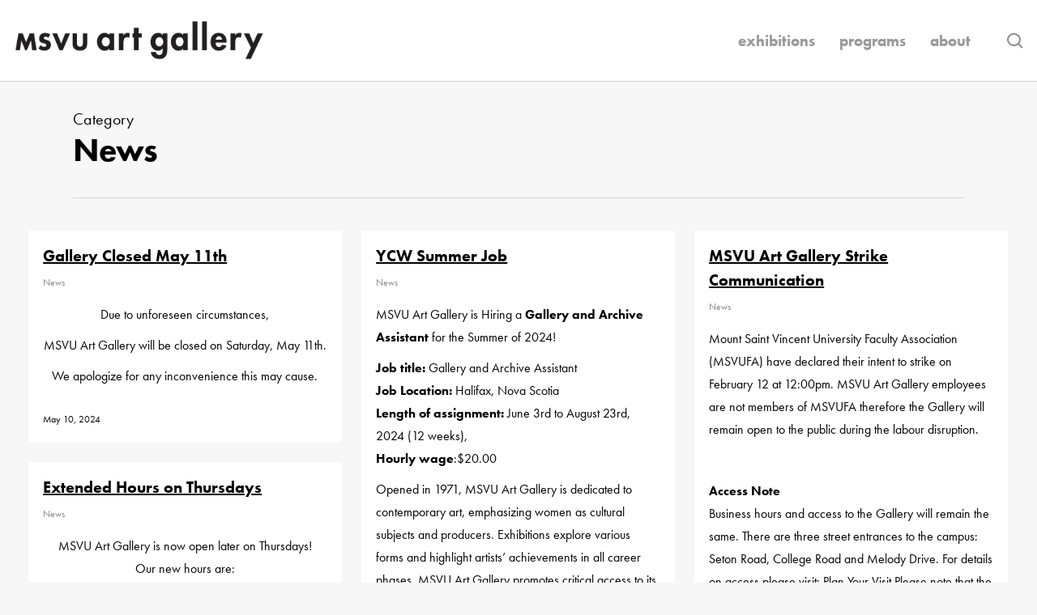

--- FILE ---
content_type: text/html; charset=UTF-8
request_url: https://www.msvuart.ca/category/news/page/2/
body_size: 34096
content:
<!doctype html>
<html lang="en" class="no-js">
<head>
	<meta charset="UTF-8">
	<meta name="viewport" content="width=device-width, initial-scale=1, maximum-scale=1, user-scalable=0" /><title>News &#8211; Page 2 &#8211; MSVU Art Gallery</title>
<meta name='robots' content='max-image-preview:large' />
<link rel='dns-prefetch' href='//www.googletagmanager.com' />
<link rel="alternate" type="application/rss+xml" title="MSVU Art Gallery &raquo; Feed" href="https://www.msvuart.ca/feed/" />
<link rel="alternate" type="application/rss+xml" title="MSVU Art Gallery &raquo; Comments Feed" href="https://www.msvuart.ca/comments/feed/" />
<link rel="alternate" type="text/calendar" title="MSVU Art Gallery &raquo; iCal Feed" href="https://www.msvuart.ca/exhibitions/?ical=1" />
<link rel="alternate" type="application/rss+xml" title="MSVU Art Gallery &raquo; News Category Feed" href="https://www.msvuart.ca/category/news/feed/" />
<style id='wp-img-auto-sizes-contain-inline-css' type='text/css'>
img:is([sizes=auto i],[sizes^="auto," i]){contain-intrinsic-size:3000px 1500px}
/*# sourceURL=wp-img-auto-sizes-contain-inline-css */
</style>
<link rel='stylesheet' id='taxopress-frontend-css-css' href='https://www.msvuart.ca/wp-content/plugins/simple-tags/assets/frontend/css/frontend.css?ver=3.37.4' type='text/css' media='all' />
<link rel='stylesheet' id='mec-select2-style-css' href='https://www.msvuart.ca/wp-content/plugins/modern-events-calendar/assets/packages/select2/select2.min.css?ver=6.1.0' type='text/css' media='all' />
<link rel='stylesheet' id='mec-font-icons-css' href='https://www.msvuart.ca/wp-content/plugins/modern-events-calendar/assets/css/iconfonts.css?ver=6.9' type='text/css' media='all' />
<link rel='stylesheet' id='mec-frontend-style-css' href='https://www.msvuart.ca/wp-content/plugins/modern-events-calendar/assets/css/frontend.min.css?ver=6.1.0' type='text/css' media='all' />
<link rel='stylesheet' id='mec-tooltip-style-css' href='https://www.msvuart.ca/wp-content/plugins/modern-events-calendar/assets/packages/tooltip/tooltip.css?ver=6.9' type='text/css' media='all' />
<link rel='stylesheet' id='mec-tooltip-shadow-style-css' href='https://www.msvuart.ca/wp-content/plugins/modern-events-calendar/assets/packages/tooltip/tooltipster-sideTip-shadow.min.css?ver=6.9' type='text/css' media='all' />
<link rel='stylesheet' id='featherlight-css' href='https://www.msvuart.ca/wp-content/plugins/modern-events-calendar/assets/packages/featherlight/featherlight.css?ver=6.9' type='text/css' media='all' />
<link rel='stylesheet' id='mec-lity-style-css' href='https://www.msvuart.ca/wp-content/plugins/modern-events-calendar/assets/packages/lity/lity.min.css?ver=6.9' type='text/css' media='all' />
<link rel='stylesheet' id='mec-general-calendar-style-css' href='https://www.msvuart.ca/wp-content/plugins/modern-events-calendar/assets/css/mec-general-calendar.css?ver=6.9' type='text/css' media='all' />
<link rel='stylesheet' id='tribe-events-pro-mini-calendar-block-styles-css' href='https://www.msvuart.ca/wp-content/plugins/events-calendar-pro/build/css/tribe-events-pro-mini-calendar-block.css?ver=7.7.2' type='text/css' media='all' />
<style id='wp-emoji-styles-inline-css' type='text/css'>

	img.wp-smiley, img.emoji {
		display: inline !important;
		border: none !important;
		box-shadow: none !important;
		height: 1em !important;
		width: 1em !important;
		margin: 0 0.07em !important;
		vertical-align: -0.1em !important;
		background: none !important;
		padding: 0 !important;
	}
/*# sourceURL=wp-emoji-styles-inline-css */
</style>
<link rel='stylesheet' id='wp-block-library-css' href='https://www.msvuart.ca/wp-includes/css/dist/block-library/style.min.css?ver=6.9' type='text/css' media='all' />
<style id='wp-block-image-inline-css' type='text/css'>
.wp-block-image>a,.wp-block-image>figure>a{display:inline-block}.wp-block-image img{box-sizing:border-box;height:auto;max-width:100%;vertical-align:bottom}@media not (prefers-reduced-motion){.wp-block-image img.hide{visibility:hidden}.wp-block-image img.show{animation:show-content-image .4s}}.wp-block-image[style*=border-radius] img,.wp-block-image[style*=border-radius]>a{border-radius:inherit}.wp-block-image.has-custom-border img{box-sizing:border-box}.wp-block-image.aligncenter{text-align:center}.wp-block-image.alignfull>a,.wp-block-image.alignwide>a{width:100%}.wp-block-image.alignfull img,.wp-block-image.alignwide img{height:auto;width:100%}.wp-block-image .aligncenter,.wp-block-image .alignleft,.wp-block-image .alignright,.wp-block-image.aligncenter,.wp-block-image.alignleft,.wp-block-image.alignright{display:table}.wp-block-image .aligncenter>figcaption,.wp-block-image .alignleft>figcaption,.wp-block-image .alignright>figcaption,.wp-block-image.aligncenter>figcaption,.wp-block-image.alignleft>figcaption,.wp-block-image.alignright>figcaption{caption-side:bottom;display:table-caption}.wp-block-image .alignleft{float:left;margin:.5em 1em .5em 0}.wp-block-image .alignright{float:right;margin:.5em 0 .5em 1em}.wp-block-image .aligncenter{margin-left:auto;margin-right:auto}.wp-block-image :where(figcaption){margin-bottom:1em;margin-top:.5em}.wp-block-image.is-style-circle-mask img{border-radius:9999px}@supports ((-webkit-mask-image:none) or (mask-image:none)) or (-webkit-mask-image:none){.wp-block-image.is-style-circle-mask img{border-radius:0;-webkit-mask-image:url('data:image/svg+xml;utf8,<svg viewBox="0 0 100 100" xmlns="http://www.w3.org/2000/svg"><circle cx="50" cy="50" r="50"/></svg>');mask-image:url('data:image/svg+xml;utf8,<svg viewBox="0 0 100 100" xmlns="http://www.w3.org/2000/svg"><circle cx="50" cy="50" r="50"/></svg>');mask-mode:alpha;-webkit-mask-position:center;mask-position:center;-webkit-mask-repeat:no-repeat;mask-repeat:no-repeat;-webkit-mask-size:contain;mask-size:contain}}:root :where(.wp-block-image.is-style-rounded img,.wp-block-image .is-style-rounded img){border-radius:9999px}.wp-block-image figure{margin:0}.wp-lightbox-container{display:flex;flex-direction:column;position:relative}.wp-lightbox-container img{cursor:zoom-in}.wp-lightbox-container img:hover+button{opacity:1}.wp-lightbox-container button{align-items:center;backdrop-filter:blur(16px) saturate(180%);background-color:#5a5a5a40;border:none;border-radius:4px;cursor:zoom-in;display:flex;height:20px;justify-content:center;opacity:0;padding:0;position:absolute;right:16px;text-align:center;top:16px;width:20px;z-index:100}@media not (prefers-reduced-motion){.wp-lightbox-container button{transition:opacity .2s ease}}.wp-lightbox-container button:focus-visible{outline:3px auto #5a5a5a40;outline:3px auto -webkit-focus-ring-color;outline-offset:3px}.wp-lightbox-container button:hover{cursor:pointer;opacity:1}.wp-lightbox-container button:focus{opacity:1}.wp-lightbox-container button:focus,.wp-lightbox-container button:hover,.wp-lightbox-container button:not(:hover):not(:active):not(.has-background){background-color:#5a5a5a40;border:none}.wp-lightbox-overlay{box-sizing:border-box;cursor:zoom-out;height:100vh;left:0;overflow:hidden;position:fixed;top:0;visibility:hidden;width:100%;z-index:100000}.wp-lightbox-overlay .close-button{align-items:center;cursor:pointer;display:flex;justify-content:center;min-height:40px;min-width:40px;padding:0;position:absolute;right:calc(env(safe-area-inset-right) + 16px);top:calc(env(safe-area-inset-top) + 16px);z-index:5000000}.wp-lightbox-overlay .close-button:focus,.wp-lightbox-overlay .close-button:hover,.wp-lightbox-overlay .close-button:not(:hover):not(:active):not(.has-background){background:none;border:none}.wp-lightbox-overlay .lightbox-image-container{height:var(--wp--lightbox-container-height);left:50%;overflow:hidden;position:absolute;top:50%;transform:translate(-50%,-50%);transform-origin:top left;width:var(--wp--lightbox-container-width);z-index:9999999999}.wp-lightbox-overlay .wp-block-image{align-items:center;box-sizing:border-box;display:flex;height:100%;justify-content:center;margin:0;position:relative;transform-origin:0 0;width:100%;z-index:3000000}.wp-lightbox-overlay .wp-block-image img{height:var(--wp--lightbox-image-height);min-height:var(--wp--lightbox-image-height);min-width:var(--wp--lightbox-image-width);width:var(--wp--lightbox-image-width)}.wp-lightbox-overlay .wp-block-image figcaption{display:none}.wp-lightbox-overlay button{background:none;border:none}.wp-lightbox-overlay .scrim{background-color:#fff;height:100%;opacity:.9;position:absolute;width:100%;z-index:2000000}.wp-lightbox-overlay.active{visibility:visible}@media not (prefers-reduced-motion){.wp-lightbox-overlay.active{animation:turn-on-visibility .25s both}.wp-lightbox-overlay.active img{animation:turn-on-visibility .35s both}.wp-lightbox-overlay.show-closing-animation:not(.active){animation:turn-off-visibility .35s both}.wp-lightbox-overlay.show-closing-animation:not(.active) img{animation:turn-off-visibility .25s both}.wp-lightbox-overlay.zoom.active{animation:none;opacity:1;visibility:visible}.wp-lightbox-overlay.zoom.active .lightbox-image-container{animation:lightbox-zoom-in .4s}.wp-lightbox-overlay.zoom.active .lightbox-image-container img{animation:none}.wp-lightbox-overlay.zoom.active .scrim{animation:turn-on-visibility .4s forwards}.wp-lightbox-overlay.zoom.show-closing-animation:not(.active){animation:none}.wp-lightbox-overlay.zoom.show-closing-animation:not(.active) .lightbox-image-container{animation:lightbox-zoom-out .4s}.wp-lightbox-overlay.zoom.show-closing-animation:not(.active) .lightbox-image-container img{animation:none}.wp-lightbox-overlay.zoom.show-closing-animation:not(.active) .scrim{animation:turn-off-visibility .4s forwards}}@keyframes show-content-image{0%{visibility:hidden}99%{visibility:hidden}to{visibility:visible}}@keyframes turn-on-visibility{0%{opacity:0}to{opacity:1}}@keyframes turn-off-visibility{0%{opacity:1;visibility:visible}99%{opacity:0;visibility:visible}to{opacity:0;visibility:hidden}}@keyframes lightbox-zoom-in{0%{transform:translate(calc((-100vw + var(--wp--lightbox-scrollbar-width))/2 + var(--wp--lightbox-initial-left-position)),calc(-50vh + var(--wp--lightbox-initial-top-position))) scale(var(--wp--lightbox-scale))}to{transform:translate(-50%,-50%) scale(1)}}@keyframes lightbox-zoom-out{0%{transform:translate(-50%,-50%) scale(1);visibility:visible}99%{visibility:visible}to{transform:translate(calc((-100vw + var(--wp--lightbox-scrollbar-width))/2 + var(--wp--lightbox-initial-left-position)),calc(-50vh + var(--wp--lightbox-initial-top-position))) scale(var(--wp--lightbox-scale));visibility:hidden}}
/*# sourceURL=https://www.msvuart.ca/wp-includes/blocks/image/style.min.css */
</style>
<style id='wp-block-spacer-inline-css' type='text/css'>
.wp-block-spacer{clear:both}
/*# sourceURL=https://www.msvuart.ca/wp-includes/blocks/spacer/style.min.css */
</style>
<style id='global-styles-inline-css' type='text/css'>
:root{--wp--preset--aspect-ratio--square: 1;--wp--preset--aspect-ratio--4-3: 4/3;--wp--preset--aspect-ratio--3-4: 3/4;--wp--preset--aspect-ratio--3-2: 3/2;--wp--preset--aspect-ratio--2-3: 2/3;--wp--preset--aspect-ratio--16-9: 16/9;--wp--preset--aspect-ratio--9-16: 9/16;--wp--preset--color--black: #000000;--wp--preset--color--cyan-bluish-gray: #abb8c3;--wp--preset--color--white: #ffffff;--wp--preset--color--pale-pink: #f78da7;--wp--preset--color--vivid-red: #cf2e2e;--wp--preset--color--luminous-vivid-orange: #ff6900;--wp--preset--color--luminous-vivid-amber: #fcb900;--wp--preset--color--light-green-cyan: #7bdcb5;--wp--preset--color--vivid-green-cyan: #00d084;--wp--preset--color--pale-cyan-blue: #8ed1fc;--wp--preset--color--vivid-cyan-blue: #0693e3;--wp--preset--color--vivid-purple: #9b51e0;--wp--preset--gradient--vivid-cyan-blue-to-vivid-purple: linear-gradient(135deg,rgb(6,147,227) 0%,rgb(155,81,224) 100%);--wp--preset--gradient--light-green-cyan-to-vivid-green-cyan: linear-gradient(135deg,rgb(122,220,180) 0%,rgb(0,208,130) 100%);--wp--preset--gradient--luminous-vivid-amber-to-luminous-vivid-orange: linear-gradient(135deg,rgb(252,185,0) 0%,rgb(255,105,0) 100%);--wp--preset--gradient--luminous-vivid-orange-to-vivid-red: linear-gradient(135deg,rgb(255,105,0) 0%,rgb(207,46,46) 100%);--wp--preset--gradient--very-light-gray-to-cyan-bluish-gray: linear-gradient(135deg,rgb(238,238,238) 0%,rgb(169,184,195) 100%);--wp--preset--gradient--cool-to-warm-spectrum: linear-gradient(135deg,rgb(74,234,220) 0%,rgb(151,120,209) 20%,rgb(207,42,186) 40%,rgb(238,44,130) 60%,rgb(251,105,98) 80%,rgb(254,248,76) 100%);--wp--preset--gradient--blush-light-purple: linear-gradient(135deg,rgb(255,206,236) 0%,rgb(152,150,240) 100%);--wp--preset--gradient--blush-bordeaux: linear-gradient(135deg,rgb(254,205,165) 0%,rgb(254,45,45) 50%,rgb(107,0,62) 100%);--wp--preset--gradient--luminous-dusk: linear-gradient(135deg,rgb(255,203,112) 0%,rgb(199,81,192) 50%,rgb(65,88,208) 100%);--wp--preset--gradient--pale-ocean: linear-gradient(135deg,rgb(255,245,203) 0%,rgb(182,227,212) 50%,rgb(51,167,181) 100%);--wp--preset--gradient--electric-grass: linear-gradient(135deg,rgb(202,248,128) 0%,rgb(113,206,126) 100%);--wp--preset--gradient--midnight: linear-gradient(135deg,rgb(2,3,129) 0%,rgb(40,116,252) 100%);--wp--preset--font-size--small: 13px;--wp--preset--font-size--medium: 20px;--wp--preset--font-size--large: 36px;--wp--preset--font-size--x-large: 42px;--wp--preset--spacing--20: 0.44rem;--wp--preset--spacing--30: 0.67rem;--wp--preset--spacing--40: 1rem;--wp--preset--spacing--50: 1.5rem;--wp--preset--spacing--60: 2.25rem;--wp--preset--spacing--70: 3.38rem;--wp--preset--spacing--80: 5.06rem;--wp--preset--shadow--natural: 6px 6px 9px rgba(0, 0, 0, 0.2);--wp--preset--shadow--deep: 12px 12px 50px rgba(0, 0, 0, 0.4);--wp--preset--shadow--sharp: 6px 6px 0px rgba(0, 0, 0, 0.2);--wp--preset--shadow--outlined: 6px 6px 0px -3px rgb(255, 255, 255), 6px 6px rgb(0, 0, 0);--wp--preset--shadow--crisp: 6px 6px 0px rgb(0, 0, 0);}:root { --wp--style--global--content-size: 1300px;--wp--style--global--wide-size: 1300px; }:where(body) { margin: 0; }.wp-site-blocks > .alignleft { float: left; margin-right: 2em; }.wp-site-blocks > .alignright { float: right; margin-left: 2em; }.wp-site-blocks > .aligncenter { justify-content: center; margin-left: auto; margin-right: auto; }:where(.is-layout-flex){gap: 0.5em;}:where(.is-layout-grid){gap: 0.5em;}.is-layout-flow > .alignleft{float: left;margin-inline-start: 0;margin-inline-end: 2em;}.is-layout-flow > .alignright{float: right;margin-inline-start: 2em;margin-inline-end: 0;}.is-layout-flow > .aligncenter{margin-left: auto !important;margin-right: auto !important;}.is-layout-constrained > .alignleft{float: left;margin-inline-start: 0;margin-inline-end: 2em;}.is-layout-constrained > .alignright{float: right;margin-inline-start: 2em;margin-inline-end: 0;}.is-layout-constrained > .aligncenter{margin-left: auto !important;margin-right: auto !important;}.is-layout-constrained > :where(:not(.alignleft):not(.alignright):not(.alignfull)){max-width: var(--wp--style--global--content-size);margin-left: auto !important;margin-right: auto !important;}.is-layout-constrained > .alignwide{max-width: var(--wp--style--global--wide-size);}body .is-layout-flex{display: flex;}.is-layout-flex{flex-wrap: wrap;align-items: center;}.is-layout-flex > :is(*, div){margin: 0;}body .is-layout-grid{display: grid;}.is-layout-grid > :is(*, div){margin: 0;}body{padding-top: 0px;padding-right: 0px;padding-bottom: 0px;padding-left: 0px;}:root :where(.wp-element-button, .wp-block-button__link){background-color: #32373c;border-width: 0;color: #fff;font-family: inherit;font-size: inherit;font-style: inherit;font-weight: inherit;letter-spacing: inherit;line-height: inherit;padding-top: calc(0.667em + 2px);padding-right: calc(1.333em + 2px);padding-bottom: calc(0.667em + 2px);padding-left: calc(1.333em + 2px);text-decoration: none;text-transform: inherit;}.has-black-color{color: var(--wp--preset--color--black) !important;}.has-cyan-bluish-gray-color{color: var(--wp--preset--color--cyan-bluish-gray) !important;}.has-white-color{color: var(--wp--preset--color--white) !important;}.has-pale-pink-color{color: var(--wp--preset--color--pale-pink) !important;}.has-vivid-red-color{color: var(--wp--preset--color--vivid-red) !important;}.has-luminous-vivid-orange-color{color: var(--wp--preset--color--luminous-vivid-orange) !important;}.has-luminous-vivid-amber-color{color: var(--wp--preset--color--luminous-vivid-amber) !important;}.has-light-green-cyan-color{color: var(--wp--preset--color--light-green-cyan) !important;}.has-vivid-green-cyan-color{color: var(--wp--preset--color--vivid-green-cyan) !important;}.has-pale-cyan-blue-color{color: var(--wp--preset--color--pale-cyan-blue) !important;}.has-vivid-cyan-blue-color{color: var(--wp--preset--color--vivid-cyan-blue) !important;}.has-vivid-purple-color{color: var(--wp--preset--color--vivid-purple) !important;}.has-black-background-color{background-color: var(--wp--preset--color--black) !important;}.has-cyan-bluish-gray-background-color{background-color: var(--wp--preset--color--cyan-bluish-gray) !important;}.has-white-background-color{background-color: var(--wp--preset--color--white) !important;}.has-pale-pink-background-color{background-color: var(--wp--preset--color--pale-pink) !important;}.has-vivid-red-background-color{background-color: var(--wp--preset--color--vivid-red) !important;}.has-luminous-vivid-orange-background-color{background-color: var(--wp--preset--color--luminous-vivid-orange) !important;}.has-luminous-vivid-amber-background-color{background-color: var(--wp--preset--color--luminous-vivid-amber) !important;}.has-light-green-cyan-background-color{background-color: var(--wp--preset--color--light-green-cyan) !important;}.has-vivid-green-cyan-background-color{background-color: var(--wp--preset--color--vivid-green-cyan) !important;}.has-pale-cyan-blue-background-color{background-color: var(--wp--preset--color--pale-cyan-blue) !important;}.has-vivid-cyan-blue-background-color{background-color: var(--wp--preset--color--vivid-cyan-blue) !important;}.has-vivid-purple-background-color{background-color: var(--wp--preset--color--vivid-purple) !important;}.has-black-border-color{border-color: var(--wp--preset--color--black) !important;}.has-cyan-bluish-gray-border-color{border-color: var(--wp--preset--color--cyan-bluish-gray) !important;}.has-white-border-color{border-color: var(--wp--preset--color--white) !important;}.has-pale-pink-border-color{border-color: var(--wp--preset--color--pale-pink) !important;}.has-vivid-red-border-color{border-color: var(--wp--preset--color--vivid-red) !important;}.has-luminous-vivid-orange-border-color{border-color: var(--wp--preset--color--luminous-vivid-orange) !important;}.has-luminous-vivid-amber-border-color{border-color: var(--wp--preset--color--luminous-vivid-amber) !important;}.has-light-green-cyan-border-color{border-color: var(--wp--preset--color--light-green-cyan) !important;}.has-vivid-green-cyan-border-color{border-color: var(--wp--preset--color--vivid-green-cyan) !important;}.has-pale-cyan-blue-border-color{border-color: var(--wp--preset--color--pale-cyan-blue) !important;}.has-vivid-cyan-blue-border-color{border-color: var(--wp--preset--color--vivid-cyan-blue) !important;}.has-vivid-purple-border-color{border-color: var(--wp--preset--color--vivid-purple) !important;}.has-vivid-cyan-blue-to-vivid-purple-gradient-background{background: var(--wp--preset--gradient--vivid-cyan-blue-to-vivid-purple) !important;}.has-light-green-cyan-to-vivid-green-cyan-gradient-background{background: var(--wp--preset--gradient--light-green-cyan-to-vivid-green-cyan) !important;}.has-luminous-vivid-amber-to-luminous-vivid-orange-gradient-background{background: var(--wp--preset--gradient--luminous-vivid-amber-to-luminous-vivid-orange) !important;}.has-luminous-vivid-orange-to-vivid-red-gradient-background{background: var(--wp--preset--gradient--luminous-vivid-orange-to-vivid-red) !important;}.has-very-light-gray-to-cyan-bluish-gray-gradient-background{background: var(--wp--preset--gradient--very-light-gray-to-cyan-bluish-gray) !important;}.has-cool-to-warm-spectrum-gradient-background{background: var(--wp--preset--gradient--cool-to-warm-spectrum) !important;}.has-blush-light-purple-gradient-background{background: var(--wp--preset--gradient--blush-light-purple) !important;}.has-blush-bordeaux-gradient-background{background: var(--wp--preset--gradient--blush-bordeaux) !important;}.has-luminous-dusk-gradient-background{background: var(--wp--preset--gradient--luminous-dusk) !important;}.has-pale-ocean-gradient-background{background: var(--wp--preset--gradient--pale-ocean) !important;}.has-electric-grass-gradient-background{background: var(--wp--preset--gradient--electric-grass) !important;}.has-midnight-gradient-background{background: var(--wp--preset--gradient--midnight) !important;}.has-small-font-size{font-size: var(--wp--preset--font-size--small) !important;}.has-medium-font-size{font-size: var(--wp--preset--font-size--medium) !important;}.has-large-font-size{font-size: var(--wp--preset--font-size--large) !important;}.has-x-large-font-size{font-size: var(--wp--preset--font-size--x-large) !important;}
/*# sourceURL=global-styles-inline-css */
</style>

<link rel='stylesheet' id='audio2-html5_site_css-css' href='https://www.msvuart.ca/wp-content/plugins/lbg_audio_player_pro_addon_visual_composer/audio2_html5/audio2_html5.css?ver=6.9' type='text/css' media='all' />
<link rel='stylesheet' id='salient-social-css' href='https://www.msvuart.ca/wp-content/plugins/salient-social/css/style.css?ver=1.2.5' type='text/css' media='all' />
<style id='salient-social-inline-css' type='text/css'>

  .sharing-default-minimal .nectar-love.loved,
  body .nectar-social[data-color-override="override"].fixed > a:before, 
  body .nectar-social[data-color-override="override"].fixed .nectar-social-inner a,
  .sharing-default-minimal .nectar-social[data-color-override="override"] .nectar-social-inner a:hover,
  .nectar-social.vertical[data-color-override="override"] .nectar-social-inner a:hover {
    background-color: #000000;
  }
  .nectar-social.hover .nectar-love.loved,
  .nectar-social.hover > .nectar-love-button a:hover,
  .nectar-social[data-color-override="override"].hover > div a:hover,
  #single-below-header .nectar-social[data-color-override="override"].hover > div a:hover,
  .nectar-social[data-color-override="override"].hover .share-btn:hover,
  .sharing-default-minimal .nectar-social[data-color-override="override"] .nectar-social-inner a {
    border-color: #000000;
  }
  #single-below-header .nectar-social.hover .nectar-love.loved i,
  #single-below-header .nectar-social.hover[data-color-override="override"] a:hover,
  #single-below-header .nectar-social.hover[data-color-override="override"] a:hover i,
  #single-below-header .nectar-social.hover .nectar-love-button a:hover i,
  .nectar-love:hover i,
  .hover .nectar-love:hover .total_loves,
  .nectar-love.loved i,
  .nectar-social.hover .nectar-love.loved .total_loves,
  .nectar-social.hover .share-btn:hover, 
  .nectar-social[data-color-override="override"].hover .nectar-social-inner a:hover,
  .nectar-social[data-color-override="override"].hover > div:hover span,
  .sharing-default-minimal .nectar-social[data-color-override="override"] .nectar-social-inner a:not(:hover) i,
  .sharing-default-minimal .nectar-social[data-color-override="override"] .nectar-social-inner a:not(:hover) {
    color: #000000;
  }
/*# sourceURL=salient-social-inline-css */
</style>
<link rel='stylesheet' id='mc4wp-form-basic-css' href='https://www.msvuart.ca/wp-content/plugins/mailchimp-for-wp/assets/css/form-basic.css?ver=4.10.6' type='text/css' media='all' />
<link rel='stylesheet' id='font-awesome-css' href='https://www.msvuart.ca/wp-content/themes/salient/css/font-awesome-legacy.min.css?ver=4.7.1' type='text/css' media='all' />
<link rel='stylesheet' id='salient-grid-system-css' href='https://www.msvuart.ca/wp-content/themes/salient/css/build/grid-system.css?ver=17.3.0' type='text/css' media='all' />
<link rel='stylesheet' id='main-styles-css' href='https://www.msvuart.ca/wp-content/themes/salient/css/build/style.css?ver=17.3.0' type='text/css' media='all' />
<style id='main-styles-inline-css' type='text/css'>

		@font-face{
		     font-family:'Open Sans';
		     src:url('https://www.msvuart.ca/wp-content/themes/salient/css/fonts/OpenSans-Light.woff') format('woff');
		     font-weight:300;
		     font-style:normal; 
		}
		 @font-face{
		     font-family:'Open Sans';
		     src:url('https://www.msvuart.ca/wp-content/themes/salient/css/fonts/OpenSans-Regular.woff') format('woff');
		     font-weight:400;
		     font-style:normal; 
		}
		 @font-face{
		     font-family:'Open Sans';
		     src:url('https://www.msvuart.ca/wp-content/themes/salient/css/fonts/OpenSans-SemiBold.woff') format('woff');
		     font-weight:600;
		     font-style:normal; 
		}
		 @font-face{
		     font-family:'Open Sans';
		     src:url('https://www.msvuart.ca/wp-content/themes/salient/css/fonts/OpenSans-Bold.woff') format('woff');
		     font-weight:700;
		     font-style:normal; 
		}
/*# sourceURL=main-styles-inline-css */
</style>
<link rel='stylesheet' id='nectar-basic-events-calendar-css' href='https://www.msvuart.ca/wp-content/themes/salient/css/build/third-party/events-calendar.css?ver=17.3.0' type='text/css' media='all' />
<link rel='stylesheet' id='nectar-blog-masonry-core-css' href='https://www.msvuart.ca/wp-content/themes/salient/css/build/blog/masonry-core.css?ver=17.3.0' type='text/css' media='all' />
<link rel='stylesheet' id='responsive-css' href='https://www.msvuart.ca/wp-content/themes/salient/css/build/responsive.css?ver=17.3.0' type='text/css' media='all' />
<link rel='stylesheet' id='skin-material-css' href='https://www.msvuart.ca/wp-content/themes/salient/css/build/skin-material.css?ver=17.3.0' type='text/css' media='all' />
<link rel='stylesheet' id='salient-wp-menu-dynamic-css' href='https://www.msvuart.ca/wp-content/uploads/salient/menu-dynamic.css?ver=56729' type='text/css' media='all' />
<link rel='stylesheet' id='dynamic-css-css' href='https://www.msvuart.ca/wp-content/themes/salient/css/salient-dynamic-styles.css?ver=40085' type='text/css' media='all' />
<style id='dynamic-css-inline-css' type='text/css'>
body[data-bg-header="true"].category .container-wrap,body[data-bg-header="true"].author .container-wrap,body[data-bg-header="true"].date .container-wrap,body[data-bg-header="true"].blog .container-wrap{padding-top:var(--container-padding)!important}.archive.author .row .col.section-title span,.archive.category .row .col.section-title span,.archive.tag .row .col.section-title span,.archive.date .row .col.section-title span{padding-left:0}body.author #page-header-wrap #page-header-bg,body.category #page-header-wrap #page-header-bg,body.tag #page-header-wrap #page-header-bg,body.date #page-header-wrap #page-header-bg{height:auto;padding-top:8%;padding-bottom:8%;}.archive #page-header-wrap{height:auto;}.archive.category .row .col.section-title p,.archive.tag .row .col.section-title p{margin-top:10px;}body[data-bg-header="true"].archive .container-wrap.meta_overlaid_blog,body[data-bg-header="true"].category .container-wrap.meta_overlaid_blog,body[data-bg-header="true"].author .container-wrap.meta_overlaid_blog,body[data-bg-header="true"].date .container-wrap.meta_overlaid_blog{padding-top:0!important;}#page-header-bg[data-alignment="center"] .span_6 p{margin:0 auto;}body.archive #page-header-bg:not(.fullscreen-header) .span_6{position:relative;-webkit-transform:none;transform:none;top:0;}.blog-archive-header .nectar-author-gravatar img{width:125px;border-radius:100px;}.blog-archive-header .container .span_12 p{font-size:min(max(calc(1.3vw),16px),20px);line-height:1.5;margin-top:.5em;}body .page-header-no-bg.color-bg{padding:5% 0;}@media only screen and (max-width:999px){body .page-header-no-bg.color-bg{padding:7% 0;}}@media only screen and (max-width:690px){body .page-header-no-bg.color-bg{padding:9% 0;}.blog-archive-header .nectar-author-gravatar img{width:75px;}}.blog-archive-header.color-bg .col.section-title{border-bottom:0;padding:0;}.blog-archive-header.color-bg *{color:inherit!important;}.nectar-archive-tax-count{position:relative;padding:.5em;transform:translateX(0.25em) translateY(-0.75em);font-size:clamp(14px,0.3em,20px);display:inline-block;vertical-align:super;}.nectar-archive-tax-count:before{content:"";display:block;padding-bottom:100%;width:100%;position:absolute;top:50%;left:50%;transform:translate(-50%,-50%);border-radius:100px;background-color:currentColor;opacity:0.1;}@media only screen and (min-width:1000px){body #ajax-content-wrap.no-scroll{min-height:calc(100vh - 100px);height:calc(100vh - 100px)!important;}}@media only screen and (min-width:1000px){#page-header-wrap.fullscreen-header,#page-header-wrap.fullscreen-header #page-header-bg,html:not(.nectar-box-roll-loaded) .nectar-box-roll > #page-header-bg.fullscreen-header,.nectar_fullscreen_zoom_recent_projects,#nectar_fullscreen_rows:not(.afterLoaded) > div{height:calc(100vh - 99px);}.wpb_row.vc_row-o-full-height.top-level,.wpb_row.vc_row-o-full-height.top-level > .col.span_12{min-height:calc(100vh - 99px);}html:not(.nectar-box-roll-loaded) .nectar-box-roll > #page-header-bg.fullscreen-header{top:100px;}.nectar-slider-wrap[data-fullscreen="true"]:not(.loaded),.nectar-slider-wrap[data-fullscreen="true"]:not(.loaded) .swiper-container{height:calc(100vh - 98px)!important;}.admin-bar .nectar-slider-wrap[data-fullscreen="true"]:not(.loaded),.admin-bar .nectar-slider-wrap[data-fullscreen="true"]:not(.loaded) .swiper-container{height:calc(100vh - 98px - 32px)!important;}}.admin-bar[class*="page-template-template-no-header"] .wpb_row.vc_row-o-full-height.top-level,.admin-bar[class*="page-template-template-no-header"] .wpb_row.vc_row-o-full-height.top-level > .col.span_12{min-height:calc(100vh - 32px);}body[class*="page-template-template-no-header"] .wpb_row.vc_row-o-full-height.top-level,body[class*="page-template-template-no-header"] .wpb_row.vc_row-o-full-height.top-level > .col.span_12{min-height:100vh;}@media only screen and (max-width:999px){.using-mobile-browser #nectar_fullscreen_rows:not(.afterLoaded):not([data-mobile-disable="on"]) > div{height:calc(100vh - 100px);}.using-mobile-browser .wpb_row.vc_row-o-full-height.top-level,.using-mobile-browser .wpb_row.vc_row-o-full-height.top-level > .col.span_12,[data-permanent-transparent="1"].using-mobile-browser .wpb_row.vc_row-o-full-height.top-level,[data-permanent-transparent="1"].using-mobile-browser .wpb_row.vc_row-o-full-height.top-level > .col.span_12{min-height:calc(100vh - 100px);}html:not(.nectar-box-roll-loaded) .nectar-box-roll > #page-header-bg.fullscreen-header,.nectar_fullscreen_zoom_recent_projects,.nectar-slider-wrap[data-fullscreen="true"]:not(.loaded),.nectar-slider-wrap[data-fullscreen="true"]:not(.loaded) .swiper-container,#nectar_fullscreen_rows:not(.afterLoaded):not([data-mobile-disable="on"]) > div{height:calc(100vh - 47px);}.wpb_row.vc_row-o-full-height.top-level,.wpb_row.vc_row-o-full-height.top-level > .col.span_12{min-height:calc(100vh - 47px);}body[data-transparent-header="false"] #ajax-content-wrap.no-scroll{min-height:calc(100vh - 47px);height:calc(100vh - 47px);}}.screen-reader-text,.nectar-skip-to-content:not(:focus){border:0;clip:rect(1px,1px,1px,1px);clip-path:inset(50%);height:1px;margin:-1px;overflow:hidden;padding:0;position:absolute!important;width:1px;word-wrap:normal!important;}.row .col img:not([srcset]){width:auto;}.row .col img.img-with-animation.nectar-lazy:not([srcset]){width:100%;}
/*home news*/

.blog-recent[data-style=minimal] .col {
    margin-bottom: 2%;
    padding: 20px 50px 20px 20px;
}

.blog-recent[data-style="minimal"] .col > span {
    font-size: 16px;
    font-family: 'futura-pt';
    letter-spacing: .5px;
}


.row.blog-recent.columns-2 {
    margin-bottom: 5px;
    padding-bottom: 15px;
}



/*fonts*/

#slide-out-widget-area .inner .off-canvas-menu-container li a {
    font-size: 25px;
    line-height: 46px;
    font-family: 'futura-pt', sans-serif!important;
    font-weight: 700;
}


body, p, h1, h2, h3, h4, li, h5, #footer-outer .widget h4, input, .nectar-button, .col.section-title h1, .col.section-title h2, .col.section-title span, .row .col.section-title span, .row .col.section-title h1, .row .col.section-title h2, .tribe-events-single-event-title, .tribe-events-schedule .recurringinfo, .tribe-events-schedule h2, .tribe-related-event-info .recurringinfo, .tribe-events-content, .tribe-events-content h2, .tribe-events-content h3, .tribe-events-content h4, .tribe-events-content h5, .tribe-events-content h6, .tribe-common .tribe-common-h5, .tribe-common .tribe-common-h6 {
   font-family: 'futura-pt', sans-serif!important;
}


.row.blog-recent.columns-1 span {
    font-size: 15px;
}

input[type=submit], button[type=submit], input[type="button"] {
    font-family: 'futura-pt', sans-serif!important;
    letter-spacing: 0;
    font-weight: 300;
}

.material input[type="submit"] {
    text-transform: lowercase!important;
    letter-spacing: 0px;
    font-size: 20px;
    font-weight: 500;
}

/*main pages */

h2.widgettitle, .widgettitle h2 {
    font-size: 20px!important;
    text-transform: lowercase;
    letter-spacing: .5px;
}

.widget ul li {
    list-style: none!important;
    list-style-position: outside;
}

ul#menu-about {
    margin-left: 14px;
}

/*old*/

@media only screen and (max-width: 999px) and (min-width: 1px) {
#top .col.span_9 {
    left: 50%!important;
    right: inherit!important;
}
}

.mec-wrap h3 {
font-family: 'futura-pt', sans-serif!important;
    color: #000000;
    font-size: inherit;
    font-weight: 400;
}


a#tribe_events_filters_toggle {
    display: none;
}

a#tribe_events_filters_reset {
    display: none;
}

#tribe_events_filters_wrapper input[type=submit] {
    background: #000000;
    border: none;
    border-radius: 3px;
    box-shadow: none;
    color: #fff!important;
    cursor: pointer;
    height: inherit;
    display: block;
    font-size: 14px;
    font-weight: 700;
}

.tribe-events-filter-view .tribe-events-page-title {
    display: none;
}

.tribe-bar-date-filter, .tribe-bar-search-filter {
    display: none;
}


.nectar-button span {
    letter-spacing: 1px;
}

.page-id-15563 form#search-filter-form-15756 {
    display: none;
}

#sidebar h4, body .widget h4 {
    font-size: 18px!important;
}

.post-content {
    padding-left: 0;
}

p {
    padding-bottom: 10px!important;
}

.masonry.material .masonry-blog-item .grav-wrap {
    display: none;
}


#footer-outer #footer-widgets .col input[type=submit] {
    font-size: 14px;
    letter-spacing: 1px;
        padding: 15px 22px;
}    
    
#footer-outer .row {
    padding: 40px 0;
}

#footer-outer {
    border-top: 1px solid #cccccc;
}

#header-outer {
    border-bottom: 1px solid #cccccc;
}

.material .wpb_row, .material .wpb_content_element {
    margin-bottom: .75em;
}

.bold, strong, b {
    font-family: 'futura-pt', sans-serif;
    font-weight: 600;
}

body, #sidebar h4, .search .row .col.section-title h1 {
font-family: 'futura-pt',sans-serif!important;
}

body .fancybox-toolbar > button svg {
    opacity: 1;
    transform: translateY(0px);
}

.tp-caption {
    font-family: 'futura-pt',sans-serif!important;
    font-weight: 600!important;
}

.tp-caption {
white-space: normal !important;
}

#footer-outer  .widget h4 {
     font-family: 'futura-pt',sans-serif!important;
     color: #000000!important;
}

body .fancybox-navigation {
  display: block;
}

body .fancybox-infobar, body .fancybox-toolbar, body .fancybox-caption-wrap {
    opacity: 1;
    visibility: visible;
}

h1, h2, h3, h4, h5, #page-header-bg h1, .nectar-box-roll .overlaid-content h1 {
  font-family: 'futura-pt',sans-serif;
}


/*catalogue*/

.work-meta p {
    font-size: 14px!important;
    color: #000;
    margin-top:10px;
}

.portfolio-items .work-meta {
    text-align: left;
    float: left;
    width: 100%;
}

.portfolio-items .col.span_3 .work-meta h4 {
    letter-spacing: normal!important;
    line-height: 20px!important;
}

/*search and filter */
#search-results article {
    opacity: 1;
}


/* navigation */

header#top nav > ul > li > a, body.material #search-outer #search input[type="text"] {
     font-family: "futura-pt",sans-serif!important;
     font-weight: 600!important;
}


/* image galleries */

.portfolio-items .col .work-info .vert-center p {
    padding-bottom: 0px;
    display: none;
}

.portfolio-items .col h3 {
    position: relative;
    font-size: 16px;
    line-height: 22px;
    font-weight: 500;
}

/* accessibility */
.accessibility-location-left .aicon_link {
    left: auto;
    right: -53px !important;
    top: 5px;
}

/*news*/

.meta-category a {
    text-decoration: none;
}

/* menu */
body[data-dropdown-style="minimal"] #header-outer:not([data-format="left-header"]) header#top nav >ul >li:not(.megamenu) ul a:hover {
color: #000!important;
background-color: #ffffff!important;
}

body[data-dropdown-style="minimal"] #header-outer:not([data-format="left-header"]) header#top nav > ul > li:not(.megamenu) ul a:hover {
    background-color: #ffffff!important;
}

.sf-menu li ul li a:hover {
    color: #000000!important;
}

body #search-outer #search input[type="text"] {
    font-size: 30px!important;
    color: #000;
    border-bottom: 2px solid #000000;
}


/* general pages */

.material .widget li a {
    text-decoration: none!important;
}

a, #tribe-events-content a {
    text-decoration: underline;
}

h2.widgettitle, .widgettitle h2 {
    font-size: 20px!important;
    text-transform: lowercase;
    letter-spacing: .5px;
}

#menu-about {
    margin-left: 8px;
}

.menu-about-container ul li {
    list-style: none;
}

/* icons */

.row .col .iwithtext .iwt-icon img:not([srcset]) {
    width: 50px;
}

.iwithtext .iwt-text {
    padding-left: 70px;
}

/*audio player */

.audio2_html5.blackControllers .bordersDiv {
    display: none;
}

/*Events or Exhibitions */

.tribe-events-pro-photo__event-date-tag.tribe-common-g-col {
    display: none;
}

.tribe-events-before-html a.nectar-button.small.accent-color.regular-button {
    letter-spacing: 1px;
    font-weight: 400;
    text-transform: none!important;
    margin-right: 10px;
    color: #ffffff;
    padding: 6px 8px;
    font-size: 15px;
}

a.nectar-button.small.accent-color.regular-button {
    letter-spacing: 1px;
    font-weight: 400;
    text-transform: none!important;
    margin-right: 10px;
}

span.tribe-event-date-start, span.tribe-event-date-end {
    font-size: 22px;
}

.tribe-events-nav-pagination {
    display: none;
}

.tribe-events-schedule {
    margin: 10px 0 0;
}

span.topmeta {
    margin-right: 30px;
}

.moremeta {
    margin-top: 30px;
}

.topmeta strong, .tribe-events-meta-group.tribe-events-meta-group-other {
    font-size: 14px;
    font-family: 'futura-pt', sans-serif;
}



.tribe-events-page-title {
    font-weight: 600!important;
    letter-spacing: 0;
    font-size: 32px!important;
    margin-bottom: 0;
}


@media only screen and (max-width: 690px) {
    #tribe-events {
    max-width: 100%!important;
}
}


.tribe-events-back {
    margin: 0 0 20px;
    display: none;
}

.page-id-15563.tribe-events-before-html {
    display: none;
}

.select2-container .select2-choice:hover, .select2-container .select2-choice:active {
    background-color: #ffffff!important;
}


#tribe-events .tribe-events-button, .tribe-events-button {
    display: none;
}



.single-tribe_events .tribe-events-cal-links {
    display: none;
}

.woocommerce div.product .woocommerce-tabs ul.tabs li a, div#tribe-events-photo-events .tribe-event-date-start, div#tribe-events-photo-events .tribe-event-date-end {
 font-size: 14px;
    font-family: 'futura-pt', sans-serif;
}


a.tribe-events-ical.tribe-events-button {
    display: none !important;
}

#tribe-events .tribe-events-button, .tribe-events-button {
    display: none;
}



#tribe-events-footer .tribe-events-sub-nav {
    display: none!important;
}


.tribe-events-loop .tribe-events-event-meta {
    font-weight: 400;
}

#tribe-events {
    max-width: 100%;
    margin: 0 auto;
}

.tribe-events-notices {
    display: none;
}

.tribe-event-featured .tribe-events-photo-event-wrap {
    background: #ffffff!important;
}

.tribe-events-list .tribe-events-loop .tribe-event-featured .tribe-events-list-event-title a {
    color: #000!important;
}

.tribe-events-list .tribe-events-loop .tribe-event-featured .tribe-events-event-meta {
    color: #000!important;
}

.tribe-events-list .tribe-events-loop .tribe-event-featured .tribe-events-content {
    color: #000000!important;
}

.single-tribe_events .tribe-events-single-event-title {
    font-size: 2em;
    line-height: 1;
    letter-spacing: 0px;
    text-transform: none!important;
    margin: 0;
    padding: 0;
}

.swiper-slide .image-bg {
    background-size: contain;
}

/*Mailchimp Form */

.mc4wp-form-basic label, .mc4wp-form-theme label {
    font-weight: inherit;
}

#footer-outer #footer-widgets .col input[type=text], #footer-outer #footer-widgets .col input[type=email] {
    padding: 4px;
    width: 75%;
}

/*new exhibitions layout 2024 */

.ecs-events.ecs-grid.ecs-grid-1 .ecs-event img {
    border-radius: 0!important;
}

.ecs-filterbar-item label {
    font-family: 'futura-pt';
    font-weight: 700;
    display: block;
    font-size: 1.1rem;
}

.ecs-events.ecs-grid.ecs-grid-1 .ecs-event {
    border-radius: 0!important;
    border: 0!important;
}

span.tribe-event-date-start, span.tribe-event-date-end {
    font-size: 16px;
}

.ecs-grid.ecs-grid-1 .ecs-event .summary .ecs-event-title {
    line-height: 1.3em!important;
}

.ecs-events.ecs-grid.ecs-grid-1 .ecs-event .ecs-wrap {
    padding: 30px!important;
}

/*WooCommerce Products*/

.product_meta {
    display: none;
}

.woocommerce div.product .woocommerce-tabs .panel {
    border: 1px solid #cccccc;
}

body.single-product div.product .product_title {
    padding-right: 0;
    font-size: 34px!important;
    line-height: 40px;
    letter-spacing: 0px;
}

.woocommerce ul.products li.product .woocommerce-loop-category__title, .woocommerce ul.products li.product .woocommerce-loop-product__title, .woocommerce ul.products li.product h3 {
    font-family: 'futura-pt',sans-serif!important;
}

.woocommerce .woocommerce-tabs > div:not(.tab-container) {
    padding: 30px!important;
    background-color: #ffffff;
    margin-top: 0!important;
    margin-bottom: 0px!important;
}

.woocommerce #content div.product .woocommerce-tabs, .woocommerce div.product .woocommerce-tabs, .woocommerce-page #content div.product .woocommerce-tabs, .woocommerce-page div.product .woocommerce-tabs {
    clear: both;
    padding-top: 30px!important;
}

section.related.products {
    display: none;
}

/*WooCommerce CART - may need to be removed when shop can accept payments*/
.woocommerce div.product form.cart, .woocommerce #content div.product form.cart, .woocommerce-page div.product form.cart, .woocommerce-page #content div.product form.cart {
    margin-bottom: 3em!important;
    display: none;
}


/*wp-admin events*/

table#event_tribe_organizer {
    display: none!important;
}



/*nectar items*/
.nectar_image_with_hotspots[data-stlye="color_pulse"][data-color="accent-color"] .nectar_hotspot {
    background-color: #ffffff!important;
}

.nectar_image_with_hotspots[data-hotspot-icon="plus_sign"] .nectar_hotspot span:before, .nectar_image_with_hotspots[data-hotspot-icon="plus_sign"] .nectar_hotspot span:after {
        background-color: #990000!important;
}
/*# sourceURL=dynamic-css-inline-css */
</style>
<link rel='stylesheet' id='artistplugincss1-css' href='https://www.msvuart.ca/wp-content/plugins/CS-Artists-Plugin-V1.7-12122024/assets/css/cs_artist_plugin_bootstrap.min.css?ver=6.9' type='text/css' media='all' />
<link rel='stylesheet' id='artistplugincss2-css' href='https://www.msvuart.ca/wp-content/plugins/CS-Artists-Plugin-V1.7-12122024/assets/css/cs_artist_plugin_bootstrap_icons.css?ver=6.9' type='text/css' media='all' />
<link rel='stylesheet' id='artistplugincss3-css' href='https://www.msvuart.ca/wp-content/plugins/CS-Artists-Plugin-V1.7-12122024/assets/css/cs_artist_plugin_fontawesome_all.min.css?ver=6.9' type='text/css' media='all' />
<link rel='stylesheet' id='artistplugincss4-css' href='https://www.msvuart.ca/wp-content/plugins/CS-Artists-Plugin-V1.7-12122024/assets/css/cs_artist_plugin_style.css?ver=6.9' type='text/css' media='all' />
<link rel='stylesheet' id='collectionplugincss1-css' href='https://www.msvuart.ca/wp-content/plugins/CS-Collections-Plugin-V1.7-12122024/assets/css/cs_collection_plugin_bootstrap.min.css?ver=6.9' type='text/css' media='all' />
<link rel='stylesheet' id='collectionplugincss2-css' href='https://cdn.jsdelivr.net/npm/bootstrap-icons@1.9.1/font/bootstrap-icons.css?ver=6.9' type='text/css' media='all' />
<link rel='stylesheet' id='collectionplugincss3-css' href='https://www.msvuart.ca/wp-content/plugins/CS-Collections-Plugin-V1.7-12122024/assets/css/cs_collection_plugin_fontawesome_all.min.css?ver=6.9' type='text/css' media='all' />
<link rel='stylesheet' id='collectionplugincss4-css' href='https://www.msvuart.ca/wp-content/plugins/CS-Collections-Plugin-V1.7-12122024/assets/css/cs_collection_plugin_style.css?ver=6.9' type='text/css' media='all' />
<link rel='stylesheet' id='collectionplugincss5-css' href='https://www.msvuart.ca/wp-content/plugins/CS-Collections-Plugin-V1.7-12122024/assets/css/cs_collection_plugin_lightbox.css?ver=6.9' type='text/css' media='all' />
<link rel='stylesheet' id='exhibitionplugincss1-css' href='https://www.msvuart.ca/wp-content/plugins/CS-Exhibitions-Plugin-V1.6-12122024/assets/css/cs_exhibition_plugin_bootstrap.min.css?ver=6.9' type='text/css' media='all' />
<link rel='stylesheet' id='exhibitionplugincss2-css' href='https://cdn.jsdelivr.net/npm/bootstrap-icons@1.9.1/font/bootstrap-icons.css?ver=6.9' type='text/css' media='all' />
<link rel='stylesheet' id='exhibitionplugincss3-css' href='https://www.msvuart.ca/wp-content/plugins/CS-Exhibitions-Plugin-V1.6-12122024/assets/css/cs_exhibition_plugin_fontawesome_all.min.css?ver=6.9' type='text/css' media='all' />
<link rel='stylesheet' id='exhibitionplugincss4-css' href='https://www.msvuart.ca/wp-content/plugins/CS-Exhibitions-Plugin-V1.6-12122024/assets/css/cs_exhibition_plugin_style.css?ver=6.9' type='text/css' media='all' />
<link rel='stylesheet' id='exhibitionplugincss5-css' href='https://www.msvuart.ca/wp-content/plugins/CS-Exhibitions-Plugin-V1.6-12122024/assets/css/cs_exhibition_plugin_lightbox.css?ver=6.9' type='text/css' media='all' />
<link rel='stylesheet' id='groupplugincss1-css' href='https://www.msvuart.ca/wp-content/plugins/CS-Groups-Plugin-V1.6-12122024/assets/css/cs_group_plugin_bootstrap.min.css?ver=6.9' type='text/css' media='all' />
<link rel='stylesheet' id='groupplugincss2-css' href='https://www.msvuart.ca/wp-content/plugins/CS-Groups-Plugin-V1.6-12122024/assets/css/cs_group_plugin_bootstrap_icons.css?ver=6.9' type='text/css' media='all' />
<link rel='stylesheet' id='groupplugincss3-css' href='https://www.msvuart.ca/wp-content/plugins/CS-Groups-Plugin-V1.6-12122024/assets/css/cs_group_plugin_fontawesome_all.min.css?ver=6.9' type='text/css' media='all' />
<link rel='stylesheet' id='groupplugincss4-css' href='https://www.msvuart.ca/wp-content/plugins/CS-Groups-Plugin-V1.6-12122024/assets/css/cs_group_plugin_style.css?ver=6.9' type='text/css' media='all' />
<link rel='stylesheet' id='objectplugincss1-css' href='https://www.msvuart.ca/wp-content/plugins/CS-Objects-Plugin-V1.8-12122024/assets/css/cs_object_plugin_bootstrap.min.css?ver=6.9' type='text/css' media='all' />
<link rel='stylesheet' id='objectplugincss3-css' href='https://www.msvuart.ca/wp-content/plugins/CS-Objects-Plugin-V1.8-12122024/assets/css/cs_object_plugin_bootstrap_icons.css?ver=6.9' type='text/css' media='all' />
<link rel='stylesheet' id='objectplugincss4-css' href='https://www.msvuart.ca/wp-content/plugins/CS-Objects-Plugin-V1.8-12122024/assets/css/cs_object_plugin_fontawesome_all.min.css?ver=6.9' type='text/css' media='all' />
<link rel='stylesheet' id='objectplugincss2-css' href='https://www.msvuart.ca/wp-content/plugins/CS-Objects-Plugin-V1.8-12122024/assets/css/cs_object_plugin_style.css?ver=6.9' type='text/css' media='all' />
<script type="text/javascript" src="https://www.msvuart.ca/wp-includes/js/jquery/jquery.min.js?ver=3.7.1" id="jquery-core-js"></script>
<script type="text/javascript" src="https://www.msvuart.ca/wp-includes/js/jquery/jquery-migrate.min.js?ver=3.4.1" id="jquery-migrate-js"></script>
<script type="text/javascript" src="https://www.msvuart.ca/wp-content/plugins/modern-events-calendar/assets/js/mec-general-calendar.js?ver=6.1.0" id="mec-general-calendar-script-js"></script>
<script type="text/javascript" id="mec-frontend-script-js-extra">
/* <![CDATA[ */
var mecdata = {"day":"day","days":"days","hour":"hour","hours":"hours","minute":"minute","minutes":"minutes","second":"second","seconds":"seconds","elementor_edit_mode":"no","recapcha_key":"","ajax_url":"https://www.msvuart.ca/wp-admin/admin-ajax.php","fes_nonce":"029476cf78","current_year":"2026","current_month":"01","datepicker_format":"dd-mm-yy&d-m-Y"};
//# sourceURL=mec-frontend-script-js-extra
/* ]]> */
</script>
<script type="text/javascript" src="https://www.msvuart.ca/wp-content/plugins/modern-events-calendar/assets/js/frontend.js?ver=6.1.0" id="mec-frontend-script-js"></script>
<script type="text/javascript" src="https://www.msvuart.ca/wp-content/plugins/modern-events-calendar/assets/js/events.js?ver=6.1.0" id="mec-events-script-js"></script>
<script type="text/javascript" src="https://www.msvuart.ca/wp-content/plugins/lbg_audio_player_pro_addon_visual_composer/audio2_html5/js/jquery.mousewheel.min.js?ver=6.9" id="lbg-mousewheel-js"></script>
<script type="text/javascript" src="https://www.msvuart.ca/wp-content/plugins/lbg_audio_player_pro_addon_visual_composer/audio2_html5/js/jquery.touchSwipe.min.js?ver=6.9" id="lbg-touchSwipe-js"></script>
<script type="text/javascript" src="https://www.msvuart.ca/wp-content/plugins/lbg_audio_player_pro_addon_visual_composer/audio2_html5/js/audio2_html5.js?ver=6.9" id="lbg-audio2_html5-js"></script>
<script type="text/javascript" src="https://www.msvuart.ca/wp-content/plugins/lbg_audio_player_pro_addon_visual_composer/audio2_html5/js/google_a.js?ver=6.9" id="lbg-google_a-js"></script>
<script type="text/javascript" src="//www.msvuart.ca/wp-content/plugins/revslider/sr6/assets/js/rbtools.min.js?ver=6.7.12" id="tp-tools-js"></script>
<script type="text/javascript" src="//www.msvuart.ca/wp-content/plugins/revslider/sr6/assets/js/rs6.min.js?ver=6.7.12" id="revmin-js"></script>
<script type="text/javascript" src="https://www.msvuart.ca/wp-includes/js/dist/hooks.min.js?ver=dd5603f07f9220ed27f1" id="wp-hooks-js"></script>
<script type="text/javascript" id="say-what-js-js-extra">
/* <![CDATA[ */
var say_what_data = {"replacements":{"the-events-calendar-shortcode|Tag|":"Artist","the-events-calendar-shortcode|Tags|":"Artists","the-events-calendar-shortcode|Event|":"Exhibition","the-events-calendar-shortcode|Events|":"Exhibitions","the-events-calendar-shortcode|Event Category|":"Exhibition Theme","the-events-calendar-shortcode|Events From|":"Date Range From","the-events-calendar-shortcode|Events To|":"Date Range To","the-events-calendar|Exhibition Categories:|":"Exhibition Themes:"}};
//# sourceURL=say-what-js-js-extra
/* ]]> */
</script>
<script type="text/javascript" src="https://www.msvuart.ca/wp-content/plugins/say-what/assets/build/frontend.js?ver=fd31684c45e4d85aeb4e" id="say-what-js-js"></script>
<script type="text/javascript" src="https://www.msvuart.ca/wp-content/plugins/simple-tags/assets/frontend/js/frontend.js?ver=3.37.4" id="taxopress-frontend-js-js"></script>

<!-- Google tag (gtag.js) snippet added by Site Kit -->
<!-- Google Analytics snippet added by Site Kit -->
<script type="text/javascript" src="https://www.googletagmanager.com/gtag/js?id=GT-WP4RJJB" id="google_gtagjs-js" async></script>
<script type="text/javascript" id="google_gtagjs-js-after">
/* <![CDATA[ */
window.dataLayer = window.dataLayer || [];function gtag(){dataLayer.push(arguments);}
gtag("set","linker",{"domains":["www.msvuart.ca"]});
gtag("js", new Date());
gtag("set", "developer_id.dZTNiMT", true);
gtag("config", "GT-WP4RJJB");
//# sourceURL=google_gtagjs-js-after
/* ]]> */
</script>
<script></script><link rel="https://api.w.org/" href="https://www.msvuart.ca/wp-json/" /><link rel="alternate" title="JSON" type="application/json" href="https://www.msvuart.ca/wp-json/wp/v2/categories/1" /><link rel="EditURI" type="application/rsd+xml" title="RSD" href="https://www.msvuart.ca/xmlrpc.php?rsd" />
<meta name="generator" content="WordPress 6.9" />
  
  <script type="text/javascript">
  jQuery(document).ready(function() {

var minimized_elements = jQuery('div.artist-show-more-richtext');

        var maxchars = 500;

        minimized_elements.each(function () {
            var $this = jQuery(this);
            if ($this.text().length >= 500) {
                $this.hide();
                var children = $this.contents();
                var $shortDesc = jQuery('<div />');
                var len = children.length;
                var count = 0;
                var i = 0;
                while (i < len) {
                    var $elem = jQuery(children[i]).clone();
                    var text = $elem.text();
                    var l = text.length;
                    if (count + l > maxchars) {
                        var newText = text.slice(0, maxchars - count);
                        if ($elem.get(0).nodeType === 3) {
                            $elem = document.createTextNode(newText);
                        } else {
                            $elem.text(newText);
                        }
                        $shortDesc.append($elem);
                        break;
                    }
                    count += l;
                    $shortDesc.append($elem);
                    i++;
                }

                $shortDesc.append(jQuery('<span>... </span>'));
                $this.after($shortDesc);
                $shortDesc.append(jQuery('<a style="font-size:0.8rem;text-decoration: underline;" href="#" class="more">Show More</a>').on('click', function (ev) {
                    ev.preventDefault();
                    $this.show();
                    $shortDesc.hide();
                }));
                $this.append(jQuery('<a style="font-size:0.8rem;text-decoration: underline;" href="#" class="less">Show Less</a>').on('click', function (ev) {
                    ev.preventDefault();
                    $shortDesc.show();
                    $this.hide();
                }));
            }
            else {

            }
        });

  var carouselA = document.getElementById('carouselAArtistPlugin')
  var carouselBArtistPlugin = document.getElementById('carouselBArtistPlugin')

  if(carouselA != null)
  {
      carouselA.addEventListener('slide.bs.carousel', function(e) {
          var bscarouselBArtistPlugin = bootstrap.Carousel.getInstance(carouselBArtistPlugin)
          bscarouselBArtistPlugin.to(e.to)

        var id = parseInt(jQuery(e.relatedTarget).attr("data-slide-number"));
          
        var thumbNum = parseInt(
          jQuery("[id=carousel-selector-" + id + "]")
            .parent()
            .attr("data-slide-number")
        );
        jQuery("[id^=carousel-selector-]").removeClass("selected");
        jQuery("[id=carousel-selector-" + id + "]").addClass("selected"); 
        jQuery("#carouselBArtistPlugin").carousel(thumbNum);
      })
  }

//code
let items = document.querySelectorAll('#carouselBArtistPlugin .carousel-item')

items.forEach((el) => {
    const minPerSlide = items.length > 4 ? 4 : items.length;
    let next = el.nextElementSibling
    
    for (var i=1; i<minPerSlide; i++) {
        if (!next) {
            // wrap carousel by using first child
        	next = items[0]
      	}
        let cloneChild = next.cloneNode(true)
        el.appendChild(cloneChild.children[0])
        next = next.nextElementSibling
    }
})
let carouselAItems = document.querySelectorAll('#carouselAArtistPlugin .carousel-item')

const slideShowUrlsA =[];

for(var k=0;k<carouselAItems.length;k++)
{
    if(jQuery(carouselAItems[k]).length > 0)
    {
        if(jQuery(carouselAItems[k]).find("a.carouselAToggle").length > 0)
        {
            slideShowUrlsA.push(jQuery(carouselAItems[k]).find("a.carouselAToggle").attr("data-big"));
        }
    }    
}

// handles the carousel thumbnails

jQuery(document).on("click", ".thumb", function (ev) {  
    
    jQuery('#carouselBArtistPlugin').find('.thumb').removeClass('selected');
    if(jQuery(this).addClass('selected').closest('div').length > 0)
    {
        var selectorIdx = jQuery(this).addClass('selected').closest('div').index();
        jQuery('#carouselBArtistPlugin').find('.thumb').removeClass('selected')
            .eq(selectorIdx).addClass('selected');
    
        jQuery('#carouselAArtistPlugin').carousel(selectorIdx);
    }
});

jQuery('.carousel-inner.thumb-carousel').each(function() {  
    if (jQuery(this).children('div').length <= 4)
    {
        jQuery('.prev-part').hide();
        jQuery('.next-part').hide();
        jQuery(this).parent().parent().css("background-color","transparent");
    }
    else{
        jQuery(this).parent().parent().css("background-color","rgb(240, 240, 240)");
    }
});

      });
  </script>
    
  <script type="text/javascript">
  jQuery(document).ready(function() {

  var minimized_elements = jQuery('div.collection-show-more-richtext');

        var maxchars = 500;

        minimized_elements.each(function () {
            var $this = jQuery(this);
            if ($this.text().length >= 500) {
                $this.hide();
                var children = $this.contents();
                var $shortDesc = jQuery('<div />');
                var len = children.length;
                var count = 0;
                var i = 0;
                while (i < len) {
                    var $elem = jQuery(children[i]).clone();
                    var text = $elem.text();
                    var l = text.length;
                    if (count + l > maxchars) {
                        var newText = text.slice(0, maxchars - count);
                        if ($elem.get(0).nodeType === 3) {
                            $elem = document.createTextNode(newText);
                        } else {
                            $elem.text(newText);
                        }
                        $shortDesc.append($elem);
                        break;
                    }
                    count += l;
                    $shortDesc.append($elem);
                    i++;
                }

                $shortDesc.append(jQuery('<span>... </span>'));
                $this.after($shortDesc);
                $shortDesc.append(jQuery('<a style="font-size:0.8rem;text-decoration: underline;" href="#" class="more">Show More</a>').on('click', function (ev) {
                    ev.preventDefault();
                    $this.show();
                    $shortDesc.hide();
                }));
                $this.append(jQuery('<a style="font-size:0.8rem;text-decoration: underline;" href="#" class="less">Show Less</a>').on('click', function (ev) {
                    ev.preventDefault();
                    $shortDesc.show();
                    $this.hide();
                }));
            }
            else {

            }
        });

  var carouselA = document.getElementById('carouselACollectionPlugin')
  var carouselBCollectionPlugin = document.getElementById('carouselBCollectionPlugin')

  if(carouselA != null)
  {
      carouselA.addEventListener('slide.bs.carousel', function(e) {
          var bscarouselBCollectionPlugin = bootstrap.Carousel.getInstance(carouselBCollectionPlugin)
          bscarouselBCollectionPlugin.to(e.to)

        var id = parseInt(jQuery(e.relatedTarget).attr("data-slide-number"));
          
        var thumbNum = parseInt(
          jQuery("[id=carousel-selector-" + id + "]")
            .parent()
            .attr("data-slide-number")
        );
        jQuery("[id^=carousel-selector-]").removeClass("selected");
        jQuery("[id=carousel-selector-" + id + "]").addClass("selected"); 
        jQuery("#carouselBCollectionPlugin").carousel(thumbNum);
      })
  }

//code
let items = document.querySelectorAll('#carouselBCollectionPlugin .carousel-item')

items.forEach((el) => {
    const minPerSlide = items.length > 4 ? 4 : items.length;
    let next = el.nextElementSibling
    
    for (var i=1; i<minPerSlide; i++) {
        if (!next) {
            // wrap carousel by using first child
        	next = items[0]
      	}
        let cloneChild = next.cloneNode(true)
        el.appendChild(cloneChild.children[0])
        next = next.nextElementSibling
    }
})
let carouselAItems = document.querySelectorAll('#carouselACollectionPlugin .carousel-item')

const slideShowUrlsA =[];

for(var k=0;k<carouselAItems.length;k++)
{
    if(jQuery(carouselAItems[k]).length > 0)
    {
        if(jQuery(carouselAItems[k]).find("a.carouselACollectionsPToggle").length > 0)
        {
            slideShowUrlsA.push(jQuery(carouselAItems[k]).find("a.carouselACollectionsPToggle").attr("data-big"));
        }
    }    
}

//zoom image interface with lightbox
const { BootstrapLightbox } = BootstrapLightboxModule;
if(jQuery("a.carouselACollectionsPToggle").length > 0)
{
  //added this if else because DOMContentLoaded event was not firing
  if (document.readyState !== 'loading') {
    const bootstrapLightboxA = new BootstrapLightbox('.carouselACollectionsPToggle', {
            name: 'carouselACollectionsPGallery',
            data: slideShowUrlsA,
            drag: true
        });
        bootstrapLightboxA.createGallery();
}
else{
    document.addEventListener('DOMContentLoaded', () => {
        const bootstrapLightboxA = new BootstrapLightbox('.carouselACollectionsPToggle', {
            name: 'carouselACollectionsPGallery',
            data: slideShowUrlsA,
            drag: true
        });
        bootstrapLightboxA.createGallery();
    });
  }
}

// handles the carousel thumbnails

jQuery(document).on("click", ".thumb", function (ev) {  
    
    jQuery('#carouselBCollectionPlugin').find('.thumb').removeClass('selected');
    if(jQuery(this).addClass('selected').closest('div').length > 0)
    {
        var selectorIdx = jQuery(this).addClass('selected').closest('div').index();
        jQuery('#carouselBCollectionPlugin').find('.thumb').removeClass('selected')
            .eq(selectorIdx).addClass('selected');
    
        jQuery('#carouselACollectionPlugin').carousel(selectorIdx);
    }
});

jQuery('.carousel-inner.thumb-carousel').each(function() {  
    if (jQuery(this).children('div').length <= 4)
    {
        jQuery('.prev-part').hide();
        jQuery('.next-part').hide();
        jQuery(this).parent().parent().css("background-color","transparent");
    }
    else{
        jQuery(this).parent().parent().css("background-color","rgb(240, 240, 240)");
    }
});

      });
  </script>
    
  <script type="text/javascript">
  jQuery(document).ready(function() {

var minimized_elements = jQuery('div.exhibition-show-more-richtext');

        var maxchars = 500;

        minimized_elements.each(function () {
            var $this = jQuery(this);
            if ($this.text().length >= 500) {
                $this.hide();
                var children = $this.contents();
                var $shortDesc = jQuery('<div />');
                var len = children.length;
                var count = 0;
                var i = 0;
                while (i < len) {
                    var $elem = jQuery(children[i]).clone();
                    var text = $elem.text();
                    var l = text.length;
                    if (count + l > maxchars) {
                        var newText = text.slice(0, maxchars - count);
                        if ($elem.get(0).nodeType === 3) {
                            $elem = document.createTextNode(newText);
                        } else {
                            $elem.text(newText);
                        }
                        $shortDesc.append($elem);
                        break;
                    }
                    count += l;
                    $shortDesc.append($elem);
                    i++;
                }

                $shortDesc.append(jQuery('<span>... </span>'));
                $this.after($shortDesc);
                $shortDesc.append(jQuery('<a style="font-size:0.8rem;text-decoration: underline;" href="#" class="more">Show More</a>').on('click', function (ev) {
                    ev.preventDefault();
                    $this.show();
                    $shortDesc.hide();
                }));
                $this.append(jQuery('<a style="font-size:0.8rem;text-decoration: underline;" href="#" class="less">Show Less</a>').on('click', function (ev) {
                    ev.preventDefault();
                    $shortDesc.show();
                    $this.hide();
                }));
            }
            else {

            }
        });

  var carouselA = document.getElementById('carouselAExhibitionPlugin')
  var carouselBExhibitionPlugin = document.getElementById('carouselBExhibitionPlugin')

  if(carouselA != null)
  {
      carouselA.addEventListener('slide.bs.carousel', function(e) {
          var bscarouselBExhibitionPlugin = bootstrap.Carousel.getInstance(carouselBExhibitionPlugin)
          bscarouselBExhibitionPlugin.to(e.to)

        var id = parseInt(jQuery(e.relatedTarget).attr("data-slide-number"));
          
        var thumbNum = parseInt(
          jQuery("[id=carousel-selector-" + id + "]")
            .parent()
            .attr("data-slide-number")
        );
        jQuery("[id^=carousel-selector-]").removeClass("selected");
        jQuery("[id=carousel-selector-" + id + "]").addClass("selected"); 
        jQuery("#carouselBExhibitionPlugin").carousel(thumbNum);
      })
  }

//code
let items = document.querySelectorAll('#carouselBExhibitionPlugin .carousel-item')

items.forEach((el) => {
    const minPerSlide = items.length > 4 ? 4 : items.length;
    let next = el.nextElementSibling
    
    for (var i=1; i<minPerSlide; i++) {
        if (!next) {
            // wrap carousel by using first child
        	next = items[0]
      	}
        let cloneChild = next.cloneNode(true)
        el.appendChild(cloneChild.children[0])
        next = next.nextElementSibling
    }
})
let carouselAItems = document.querySelectorAll('#carouselAExhibitionPlugin .carousel-item')

const slideShowUrlsA =[];

for(var k=0;k<carouselAItems.length;k++)
{
    if(jQuery(carouselAItems[k]).length > 0)
    {
        if(jQuery(carouselAItems[k]).find("a.carouselAExhibitionPToggle").length > 0)
        {
            slideShowUrlsA.push(jQuery(carouselAItems[k]).find("a.carouselAExhibitionPToggle").attr("data-big"));
        }
    }    
}

//zoom image interface with lightbox
const { BootstrapLightbox } = BootstrapLightboxModule;
if(jQuery("a.carouselAExhibitionPToggle").length > 0)
{
  //added this if else because DOMContentLoaded event was not firing
  if (document.readyState !== 'loading') {
    const bootstrapLightboxA = new BootstrapLightbox('.carouselAExhibitionPToggle', {
            name: 'carouselAExhibitionPGallery',
            data: slideShowUrlsA,
            drag: true
        });
        bootstrapLightboxA.createGallery();
}
else{
    document.addEventListener('DOMContentLoaded', () => {
        const bootstrapLightboxA = new BootstrapLightbox('.carouselAExhibitionPToggle', {
            name: 'carouselAExhibitionPGallery',
            data: slideShowUrlsA,
            drag: true
        });
        bootstrapLightboxA.createGallery();
    });
  }
}

// handles the carousel thumbnails

jQuery(document).on("click", ".thumb", function (ev) {  
    
    jQuery('#carouselBExhibitionPlugin').find('.thumb').removeClass('selected');
    if(jQuery(this).addClass('selected').closest('div').length > 0)
    {
        var selectorIdx = jQuery(this).addClass('selected').closest('div').index();
        jQuery('#carouselBExhibitionPlugin').find('.thumb').removeClass('selected')
            .eq(selectorIdx).addClass('selected');
    
        jQuery('#carouselAExhibitionPlugin').carousel(selectorIdx);
    }
});

jQuery('.carousel-inner.thumb-carousel').each(function() {  
    if (jQuery(this).children('div').length <= 4)
    {
        jQuery('.prev-part').hide();
        jQuery('.next-part').hide();
        jQuery(this).parent().parent().css("background-color","transparent");
    }
    else{
        jQuery(this).parent().parent().css("background-color","rgb(240, 240, 240)");
    }
});

      });
  </script>
    
  <script type="text/javascript">
  jQuery(document).ready(function() {

var minimized_elements = jQuery('div.group-show-more-richtext');

        var maxchars = 500;

        minimized_elements.each(function () {
            var $this = jQuery(this);
            if ($this.text().length >= 500) {
                $this.hide();
                var children = $this.contents();
                var $shortDesc = jQuery('<div />');
                var len = children.length;
                var count = 0;
                var i = 0;
                while (i < len) {
                    var $elem = jQuery(children[i]).clone();
                    var text = $elem.text();
                    var l = text.length;
                    if (count + l > maxchars) {
                        var newText = text.slice(0, maxchars - count);
                        if ($elem.get(0).nodeType === 3) {
                            $elem = document.createTextNode(newText);
                        } else {
                            $elem.text(newText);
                        }
                        $shortDesc.append($elem);
                        break;
                    }
                    count += l;
                    $shortDesc.append($elem);
                    i++;
                }

                $shortDesc.append(jQuery('<span>... </span>'));
                $this.after($shortDesc);
                $shortDesc.append(jQuery('<a style="font-size:0.8rem;text-decoration: underline;" href="#" class="more">Show More</a>').on('click', function (ev) {
                    ev.preventDefault();
                    $this.show();
                    $shortDesc.hide();
                }));
                $this.append(jQuery('<a style="font-size:0.8rem;text-decoration: underline;" href="#" class="less">Show Less</a>').on('click', function (ev) {
                    ev.preventDefault();
                    $shortDesc.show();
                    $this.hide();
                }));
            }
            else {

            }
        });

  var carouselA = document.getElementById('carouselAGroupPlugin')
  var carouselBGroupPlugin = document.getElementById('carouselBGroupPlugin')

  if(carouselA != null)
  {
      carouselA.addEventListener('slide.bs.carousel', function(e) {
          var bscarouselBGroupPlugin = bootstrap.Carousel.getInstance(carouselBGroupPlugin)
          bscarouselBGroupPlugin.to(e.to)

        var id = parseInt(jQuery(e.relatedTarget).attr("data-slide-number"));
          
        var thumbNum = parseInt(
          jQuery("[id=carousel-selector-" + id + "]")
            .parent()
            .attr("data-slide-number")
        );
        jQuery("[id^=carousel-selector-]").removeClass("selected");
        jQuery("[id=carousel-selector-" + id + "]").addClass("selected"); 
        jQuery("#carouselBGroupPlugin").carousel(thumbNum);
      })
  }

//code
let items = document.querySelectorAll('#carouselBGroupPlugin .carousel-item')

items.forEach((el) => {
    const minPerSlide = items.length > 4 ? 4 : items.length;
    let next = el.nextElementSibling
    
    for (var i=1; i<minPerSlide; i++) {
        if (!next) {
            // wrap carousel by using first child
        	next = items[0]
      	}
        let cloneChild = next.cloneNode(true)
        el.appendChild(cloneChild.children[0])
        next = next.nextElementSibling
    }
})
let carouselAItems = document.querySelectorAll('#carouselAGroupPlugin .carousel-item')

const slideShowUrlsA =[];

for(var k=0;k<carouselAItems.length;k++)
{
    if(jQuery(carouselAItems[k]).length > 0)
    {
        if(jQuery(carouselAItems[k]).find("a.carouselAToggle").length > 0)
        {
            slideShowUrlsA.push(jQuery(carouselAItems[k]).find("a.carouselAToggle").attr("data-big"));
        }
    }    
}

// handles the carousel thumbnails

jQuery(document).on("click", ".thumb", function (ev) {  
    
    jQuery('#carouselBGroupPlugin').find('.thumb').removeClass('selected');
    if(jQuery(this).addClass('selected').closest('div').length > 0)
    {
        var selectorIdx = jQuery(this).addClass('selected').closest('div').index();
        jQuery('#carouselBGroupPlugin').find('.thumb').removeClass('selected')
            .eq(selectorIdx).addClass('selected');
    
        jQuery('#carouselAGroupPlugin').carousel(selectorIdx);
    }
});

jQuery('.carousel-inner.thumb-carousel').each(function() {  
    if (jQuery(this).children('div').length <= 4)
    {
        jQuery('.prev-part').hide();
        jQuery('.next-part').hide();
        jQuery(this).parent().parent().css("background-color","transparent");
    }
    else{
        jQuery(this).parent().parent().css("background-color","rgb(240, 240, 240)");
    }
});

      });
  </script>
    
  <script type="text/javascript">    
    jQuery(document).ready(function() {
      
    var minimized_elements = jQuery('div.show-more-richtext');
        var maxchars = 500;

        minimized_elements.each(function () {
            var $this = jQuery(this);
            if ($this.text().length >= 500) {
                $this.hide();
                var children = $this.contents();
                var $shortDesc = jQuery('<div />');
                var len = children.length;
                var count = 0;
                var i = 0;
                while (i < len) {
                    var $elem = jQuery(children[i]).clone();
                    var text = $elem.text();
                    var l = text.length;
                    if (count + l > maxchars) {
                        var newText = text.slice(0, maxchars - count);
                        if ($elem.get(0).nodeType === 3) {
                            $elem = document.createTextNode(newText);
                        } else {
                            $elem.text(newText);
                        }
                        $shortDesc.append($elem);
                        break;
                    }
                    count += l;
                    $shortDesc.append($elem);
                    i++;
                }

                $shortDesc.append(jQuery('<span>... </span>'));
                $this.after($shortDesc);
                $shortDesc.append(jQuery('<a style="font-size:0.8rem;text-decoration: underline;" href="#" class="more">Show More</a>').on('click', function (ev) {
                    ev.preventDefault();
                    $this.show();
                    $shortDesc.hide();
                }));
                $this.append(jQuery('<a style="font-size:0.8rem;text-decoration: underline;" href="#" class="less">Show Less</a>').on('click', function (ev) {
                    ev.preventDefault();
                    $shortDesc.show();
                    $this.hide();
                }));
            }
            else {

            }
        });
      

  var carouselA = document.getElementById('carouselA')
  var carouselB = document.getElementById('carouselB')

  if(carouselA != null)
  {
      carouselA.addEventListener('slide.bs.carousel', function(e) {
          var bsCarouselB = bootstrap.Carousel.getInstance(carouselB)
          bsCarouselB.to(e.to)

        var id = parseInt(jQuery(e.relatedTarget).attr("data-slide-number"));
          
        var thumbNum = parseInt(
          jQuery("[id=carousel-selector-" + id + "]")
            .parent()
            .attr("data-slide-number")
        );
        jQuery("[id^=carousel-selector-]").removeClass("selected");
        jQuery("[id=carousel-selector-" + id + "]").addClass("selected"); 
        jQuery("#carouselB").carousel(thumbNum);
      })
  }

//code
let items = document.querySelectorAll('#carouselB .carousel-item')

items.forEach((el) => {
    const minPerSlide = items.length > 4 ? 4 : items.length;
    let next = el.nextElementSibling
    
    for (var i=1; i<minPerSlide; i++) {
        if (!next) {
            // wrap carousel by using first child
        	next = items[0]
      	}
        let cloneChild = next.cloneNode(true)
        el.appendChild(cloneChild.children[0])
        next = next.nextElementSibling
    }
})
let carouselAItems = document.querySelectorAll('#carouselA .carousel-item')

const slideShowUrlsA =[];

for(var k=0;k<carouselAItems.length;k++)
{
    if(jQuery(carouselAItems[k]).length > 0)
    {
        if(jQuery(carouselAItems[k]).find("a.carouselAToggle").length > 0)
        {
            slideShowUrlsA.push(jQuery(carouselAItems[k]).find("a.carouselAToggle").attr("data-big"));
        }
    }    
}

// handles the carousel thumbnails

jQuery(document).on("click", ".thumb", function (ev) {  
    
    jQuery('#carouselB').find('.thumb').removeClass('selected');
    if(jQuery(this).addClass('selected').closest('div').length > 0)
    {
        var selectorIdx = jQuery(this).addClass('selected').closest('div').index();
        jQuery('#carouselB').find('.thumb').removeClass('selected')
            .eq(selectorIdx).addClass('selected');
    
        jQuery('#carouselA').carousel(selectorIdx);
    }
});

jQuery('.carousel-inner.thumb-carousel').each(function() {  
    if (jQuery(this).children('div').length <= 4)
    {
        jQuery('.prev-part').hide();
        jQuery('.next-part').hide();
        jQuery(this).parent().parent().css("background-color","transparent");
    }
    else{
        jQuery(this).parent().parent().css("background-color","rgb(240, 240, 240)");
    }
});

});

  </script>
  <meta name="generator" content="Site Kit by Google 1.160.1" /><link rel="stylesheet" href="https://use.typekit.net/gie0igp.css"><meta name="tec-api-version" content="v1"><meta name="tec-api-origin" content="https://www.msvuart.ca"><link rel="alternate" href="https://www.msvuart.ca/wp-json/tribe/events/v1/" /><script type="text/javascript"> var root = document.getElementsByTagName( "html" )[0]; root.setAttribute( "class", "js" ); </script><meta name="generator" content="Powered by WPBakery Page Builder - drag and drop page builder for WordPress."/>
<meta name="generator" content="Powered by Slider Revolution 6.7.12 - responsive, Mobile-Friendly Slider Plugin for WordPress with comfortable drag and drop interface." />
<script>function setREVStartSize(e){
			//window.requestAnimationFrame(function() {
				window.RSIW = window.RSIW===undefined ? window.innerWidth : window.RSIW;
				window.RSIH = window.RSIH===undefined ? window.innerHeight : window.RSIH;
				try {
					var pw = document.getElementById(e.c).parentNode.offsetWidth,
						newh;
					pw = pw===0 || isNaN(pw) || (e.l=="fullwidth" || e.layout=="fullwidth") ? window.RSIW : pw;
					e.tabw = e.tabw===undefined ? 0 : parseInt(e.tabw);
					e.thumbw = e.thumbw===undefined ? 0 : parseInt(e.thumbw);
					e.tabh = e.tabh===undefined ? 0 : parseInt(e.tabh);
					e.thumbh = e.thumbh===undefined ? 0 : parseInt(e.thumbh);
					e.tabhide = e.tabhide===undefined ? 0 : parseInt(e.tabhide);
					e.thumbhide = e.thumbhide===undefined ? 0 : parseInt(e.thumbhide);
					e.mh = e.mh===undefined || e.mh=="" || e.mh==="auto" ? 0 : parseInt(e.mh,0);
					if(e.layout==="fullscreen" || e.l==="fullscreen")
						newh = Math.max(e.mh,window.RSIH);
					else{
						e.gw = Array.isArray(e.gw) ? e.gw : [e.gw];
						for (var i in e.rl) if (e.gw[i]===undefined || e.gw[i]===0) e.gw[i] = e.gw[i-1];
						e.gh = e.el===undefined || e.el==="" || (Array.isArray(e.el) && e.el.length==0)? e.gh : e.el;
						e.gh = Array.isArray(e.gh) ? e.gh : [e.gh];
						for (var i in e.rl) if (e.gh[i]===undefined || e.gh[i]===0) e.gh[i] = e.gh[i-1];
											
						var nl = new Array(e.rl.length),
							ix = 0,
							sl;
						e.tabw = e.tabhide>=pw ? 0 : e.tabw;
						e.thumbw = e.thumbhide>=pw ? 0 : e.thumbw;
						e.tabh = e.tabhide>=pw ? 0 : e.tabh;
						e.thumbh = e.thumbhide>=pw ? 0 : e.thumbh;
						for (var i in e.rl) nl[i] = e.rl[i]<window.RSIW ? 0 : e.rl[i];
						sl = nl[0];
						for (var i in nl) if (sl>nl[i] && nl[i]>0) { sl = nl[i]; ix=i;}
						var m = pw>(e.gw[ix]+e.tabw+e.thumbw) ? 1 : (pw-(e.tabw+e.thumbw)) / (e.gw[ix]);
						newh =  (e.gh[ix] * m) + (e.tabh + e.thumbh);
					}
					var el = document.getElementById(e.c);
					if (el!==null && el) el.style.height = newh+"px";
					el = document.getElementById(e.c+"_wrapper");
					if (el!==null && el) {
						el.style.height = newh+"px";
						el.style.display = "block";
					}
				} catch(e){
					console.log("Failure at Presize of Slider:" + e)
				}
			//});
		  };</script>
<noscript><style> .wpb_animate_when_almost_visible { opacity: 1; }</style></noscript><style type="text/css">.mec-event-grid-minimal .mec-modal-booking-button:hover, .mec-events-timeline-wrap .mec-organizer-item a, .mec-events-timeline-wrap .mec-organizer-item:after, .mec-events-timeline-wrap .mec-shortcode-organizers i, .mec-timeline-event .mec-modal-booking-button, .mec-wrap .mec-map-lightbox-wp.mec-event-list-classic .mec-event-date, .mec-timetable-t2-col .mec-modal-booking-button:hover, .mec-event-container-classic .mec-modal-booking-button:hover, .mec-calendar-events-side .mec-modal-booking-button:hover, .mec-event-grid-yearly  .mec-modal-booking-button, .mec-events-agenda .mec-modal-booking-button, .mec-event-grid-simple .mec-modal-booking-button, .mec-event-list-minimal  .mec-modal-booking-button:hover, .mec-timeline-month-divider,  .mec-wrap.colorskin-custom .mec-totalcal-box .mec-totalcal-view span:hover,.mec-wrap.colorskin-custom .mec-calendar.mec-event-calendar-classic .mec-selected-day,.mec-wrap.colorskin-custom .mec-color, .mec-wrap.colorskin-custom .mec-event-sharing-wrap .mec-event-sharing > li:hover a, .mec-wrap.colorskin-custom .mec-color-hover:hover, .mec-wrap.colorskin-custom .mec-color-before *:before ,.mec-wrap.colorskin-custom .mec-widget .mec-event-grid-classic.owl-carousel .owl-nav i,.mec-wrap.colorskin-custom .mec-event-list-classic a.magicmore:hover,.mec-wrap.colorskin-custom .mec-event-grid-simple:hover .mec-event-title,.mec-wrap.colorskin-custom .mec-single-event .mec-event-meta dd.mec-events-event-categories:before,.mec-wrap.colorskin-custom .mec-single-event-date:before,.mec-wrap.colorskin-custom .mec-single-event-time:before,.mec-wrap.colorskin-custom .mec-events-meta-group.mec-events-meta-group-venue:before,.mec-wrap.colorskin-custom .mec-calendar .mec-calendar-side .mec-previous-month i,.mec-wrap.colorskin-custom .mec-calendar .mec-calendar-side .mec-next-month:hover,.mec-wrap.colorskin-custom .mec-calendar .mec-calendar-side .mec-previous-month:hover,.mec-wrap.colorskin-custom .mec-calendar .mec-calendar-side .mec-next-month:hover,.mec-wrap.colorskin-custom .mec-calendar.mec-event-calendar-classic dt.mec-selected-day:hover,.mec-wrap.colorskin-custom .mec-infowindow-wp h5 a:hover, .colorskin-custom .mec-events-meta-group-countdown .mec-end-counts h3,.mec-calendar .mec-calendar-side .mec-next-month i,.mec-wrap .mec-totalcal-box i,.mec-calendar .mec-event-article .mec-event-title a:hover,.mec-attendees-list-details .mec-attendee-profile-link a:hover,.mec-wrap.colorskin-custom .mec-next-event-details li i, .mec-next-event-details i:before, .mec-marker-infowindow-wp .mec-marker-infowindow-count, .mec-next-event-details a,.mec-wrap.colorskin-custom .mec-events-masonry-cats a.mec-masonry-cat-selected,.lity .mec-color,.lity .mec-color-before :before,.lity .mec-color-hover:hover,.lity .mec-wrap .mec-color,.lity .mec-wrap .mec-color-before :before,.lity .mec-wrap .mec-color-hover:hover,.leaflet-popup-content .mec-color,.leaflet-popup-content .mec-color-before :before,.leaflet-popup-content .mec-color-hover:hover,.leaflet-popup-content .mec-wrap .mec-color,.leaflet-popup-content .mec-wrap .mec-color-before :before,.leaflet-popup-content .mec-wrap .mec-color-hover:hover, .mec-calendar.mec-calendar-daily .mec-calendar-d-table .mec-daily-view-day.mec-daily-view-day-active.mec-color, .mec-map-boxshow div .mec-map-view-event-detail.mec-event-detail i,.mec-map-boxshow div .mec-map-view-event-detail.mec-event-detail:hover,.mec-map-boxshow .mec-color,.mec-map-boxshow .mec-color-before :before,.mec-map-boxshow .mec-color-hover:hover,.mec-map-boxshow .mec-wrap .mec-color,.mec-map-boxshow .mec-wrap .mec-color-before :before,.mec-map-boxshow .mec-wrap .mec-color-hover:hover, .mec-choosen-time-message, .mec-booking-calendar-month-navigation .mec-next-month:hover, .mec-booking-calendar-month-navigation .mec-previous-month:hover, .mec-yearly-view-wrap .mec-agenda-event-title a:hover, .mec-yearly-view-wrap .mec-yearly-title-sec .mec-next-year i, .mec-yearly-view-wrap .mec-yearly-title-sec .mec-previous-year i, .mec-yearly-view-wrap .mec-yearly-title-sec .mec-next-year:hover, .mec-yearly-view-wrap .mec-yearly-title-sec .mec-previous-year:hover, .mec-av-spot .mec-av-spot-head .mec-av-spot-box span, .mec-wrap.colorskin-custom .mec-calendar .mec-calendar-side .mec-previous-month:hover .mec-load-month-link, .mec-wrap.colorskin-custom .mec-calendar .mec-calendar-side .mec-next-month:hover .mec-load-month-link, .mec-yearly-view-wrap .mec-yearly-title-sec .mec-previous-year:hover .mec-load-month-link, .mec-yearly-view-wrap .mec-yearly-title-sec .mec-next-year:hover .mec-load-month-link, .mec-skin-list-events-container .mec-data-fields-tooltip .mec-data-fields-tooltip-box ul .mec-event-data-field-item a, .mec-booking-shortcode .mec-event-ticket-name, .mec-booking-shortcode .mec-event-ticket-price, .mec-booking-shortcode .mec-ticket-variation-name, .mec-booking-shortcode .mec-ticket-variation-price, .mec-booking-shortcode label, .mec-booking-shortcode .nice-select, .mec-booking-shortcode input, .mec-booking-shortcode span.mec-book-price-detail-description, .mec-booking-shortcode .mec-ticket-name, .mec-booking-shortcode label.wn-checkbox-label{color: #000000}.mec-skin-carousel-container .mec-event-footer-carousel-type3 .mec-modal-booking-button:hover, .mec-wrap.colorskin-custom .mec-event-sharing .mec-event-share:hover .event-sharing-icon,.mec-wrap.colorskin-custom .mec-event-grid-clean .mec-event-date,.mec-wrap.colorskin-custom .mec-event-list-modern .mec-event-sharing > li:hover a i,.mec-wrap.colorskin-custom .mec-event-list-modern .mec-event-sharing .mec-event-share:hover .mec-event-sharing-icon,.mec-wrap.colorskin-custom .mec-event-list-modern .mec-event-sharing li:hover a i,.mec-wrap.colorskin-custom .mec-calendar:not(.mec-event-calendar-classic) .mec-selected-day,.mec-wrap.colorskin-custom .mec-calendar .mec-selected-day:hover,.mec-wrap.colorskin-custom .mec-calendar .mec-calendar-row  dt.mec-has-event:hover,.mec-wrap.colorskin-custom .mec-calendar .mec-has-event:after, .mec-wrap.colorskin-custom .mec-bg-color, .mec-wrap.colorskin-custom .mec-bg-color-hover:hover, .colorskin-custom .mec-event-sharing-wrap:hover > li, .mec-wrap.colorskin-custom .mec-totalcal-box .mec-totalcal-view span.mec-totalcalview-selected,.mec-wrap .flip-clock-wrapper ul li a div div.inn,.mec-wrap .mec-totalcal-box .mec-totalcal-view span.mec-totalcalview-selected,.event-carousel-type1-head .mec-event-date-carousel,.mec-event-countdown-style3 .mec-event-date,#wrap .mec-wrap article.mec-event-countdown-style1,.mec-event-countdown-style1 .mec-event-countdown-part3 a.mec-event-button,.mec-wrap .mec-event-countdown-style2,.mec-map-get-direction-btn-cnt input[type="submit"],.mec-booking button,span.mec-marker-wrap,.mec-wrap.colorskin-custom .mec-timeline-events-container .mec-timeline-event-date:before, .mec-has-event-for-booking.mec-active .mec-calendar-novel-selected-day, .mec-booking-tooltip.multiple-time .mec-booking-calendar-date.mec-active, .mec-booking-tooltip.multiple-time .mec-booking-calendar-date:hover, .mec-ongoing-normal-label, .mec-calendar .mec-has-event:after, .mec-event-list-modern .mec-event-sharing li:hover .telegram{background-color: #000000;}.mec-booking-tooltip.multiple-time .mec-booking-calendar-date:hover, .mec-calendar-day.mec-active .mec-booking-tooltip.multiple-time .mec-booking-calendar-date.mec-active{ background-color: #000000;}.mec-skin-carousel-container .mec-event-footer-carousel-type3 .mec-modal-booking-button:hover, .mec-timeline-month-divider, .mec-wrap.colorskin-custom .mec-single-event .mec-speakers-details ul li .mec-speaker-avatar a:hover img,.mec-wrap.colorskin-custom .mec-event-list-modern .mec-event-sharing > li:hover a i,.mec-wrap.colorskin-custom .mec-event-list-modern .mec-event-sharing .mec-event-share:hover .mec-event-sharing-icon,.mec-wrap.colorskin-custom .mec-event-list-standard .mec-month-divider span:before,.mec-wrap.colorskin-custom .mec-single-event .mec-social-single:before,.mec-wrap.colorskin-custom .mec-single-event .mec-frontbox-title:before,.mec-wrap.colorskin-custom .mec-calendar .mec-calendar-events-side .mec-table-side-day, .mec-wrap.colorskin-custom .mec-border-color, .mec-wrap.colorskin-custom .mec-border-color-hover:hover, .colorskin-custom .mec-single-event .mec-frontbox-title:before, .colorskin-custom .mec-single-event .mec-wrap-checkout h4:before, .colorskin-custom .mec-single-event .mec-events-meta-group-booking form > h4:before, .mec-wrap.colorskin-custom .mec-totalcal-box .mec-totalcal-view span.mec-totalcalview-selected,.mec-wrap .mec-totalcal-box .mec-totalcal-view span.mec-totalcalview-selected,.event-carousel-type1-head .mec-event-date-carousel:after,.mec-wrap.colorskin-custom .mec-events-masonry-cats a.mec-masonry-cat-selected, .mec-marker-infowindow-wp .mec-marker-infowindow-count, .mec-wrap.colorskin-custom .mec-events-masonry-cats a:hover, .mec-has-event-for-booking .mec-calendar-novel-selected-day, .mec-booking-tooltip.multiple-time .mec-booking-calendar-date.mec-active, .mec-booking-tooltip.multiple-time .mec-booking-calendar-date:hover, .mec-virtual-event-history h3:before, .mec-booking-tooltip.multiple-time .mec-booking-calendar-date:hover, .mec-calendar-day.mec-active .mec-booking-tooltip.multiple-time .mec-booking-calendar-date.mec-active, .mec-rsvp-form-box form > h4:before, .mec-wrap .mec-box-title::before, .mec-box-title::before  {border-color: #000000;}.mec-wrap.colorskin-custom .mec-event-countdown-style3 .mec-event-date:after,.mec-wrap.colorskin-custom .mec-month-divider span:before, .mec-calendar.mec-event-container-simple dl dt.mec-selected-day, .mec-calendar.mec-event-container-simple dl dt.mec-selected-day:hover{border-bottom-color:#000000;}.mec-wrap.colorskin-custom  article.mec-event-countdown-style1 .mec-event-countdown-part2:after{border-color: transparent transparent transparent #000000;}.mec-wrap.colorskin-custom .mec-box-shadow-color { box-shadow: 0 4px 22px -7px #000000;}.mec-events-timeline-wrap .mec-shortcode-organizers, .mec-timeline-event .mec-modal-booking-button, .mec-events-timeline-wrap:before, .mec-wrap.colorskin-custom .mec-timeline-event-local-time, .mec-wrap.colorskin-custom .mec-timeline-event-time ,.mec-wrap.colorskin-custom .mec-timeline-event-location,.mec-choosen-time-message { background: rgba(0,0,0,.11);}.mec-wrap.colorskin-custom .mec-timeline-events-container .mec-timeline-event-date:after{ background: rgba(0,0,0,.3);}.mec-booking-shortcode button { box-shadow: 0 2px 2px rgba(0 0 0 / 27%);}.mec-booking-shortcode button.mec-book-form-back-button{ background-color: rgba(0 0 0 / 40%);}.mec-events-meta-group-booking-shortcode{ background: rgba(0,0,0,.14);}.mec-booking-shortcode label.wn-checkbox-label, .mec-booking-shortcode .nice-select,.mec-booking-shortcode input, .mec-booking-shortcode .mec-book-form-gateway-label input[type=radio]:before, .mec-booking-shortcode input[type=radio]:checked:before, .mec-booking-shortcode ul.mec-book-price-details li, .mec-booking-shortcode ul.mec-book-price-details{ border-color: rgba(0 0 0 / 27%) !important;}.mec-booking-shortcode input::-webkit-input-placeholder,.mec-booking-shortcode textarea::-webkit-input-placeholder{color: #000000}.mec-booking-shortcode input::-moz-placeholder,.mec-booking-shortcode textarea::-moz-placeholder{color: #000000}.mec-booking-shortcode input:-ms-input-placeholder,.mec-booking-shortcode textarea:-ms-input-placeholder {color: #000000}.mec-booking-shortcode input:-moz-placeholder,.mec-booking-shortcode textarea:-moz-placeholder {color: #000000}.mec-booking-shortcode label.wn-checkbox-label:after, .mec-booking-shortcode label.wn-checkbox-label:before, .mec-booking-shortcode input[type=radio]:checked:after{background-color: #000000}</style><style type="text/css">a.mec-color-hover {
    text-decoration: none;
}

span.mec-shortcode-virtual-badge {
    background: #000000;
    position: relative;
    top: -3px;
    font-size: 13px;
    font-family: 'futura-pt';
    font-weight: 600;
    margin-left: 10px;
    line-height: 1.9;
    letter-spacing: 1px;
    color: #fff;
    padding: 7px 7px;
    border-radius: 2px;
    white-space: nowrap;
}
 

.mec-wrap.colorskin-custom .mec-color-before *:before {
display: none;
}

.mec-breadcrumbs {
    border-radius: 2px;
    padding: 0px;
    font-size: 16px;
    color: #8d8d8d;
    letter-spacing: 0;
    text-transform: none;
    font-weight: 500;
    margin: auto 15px 33px 15px;
    border: 0;
    box-shadow: none;
}

section#main-content {
    padding-top: 3%;
}

.mec-month-divider span {
    text-transform: none;
    font-size: 29px;
border-bottom: 0px;
padding-bottom: none;
}

.mec-single-event .mec-event-meta h3 {
    text-transform: none;
    font-size: 22px;
}

.mec-event-list-standard .mec-event-meta span.mec-event-d, .mec-event-list-standard .mec-event-meta span.mec-event-m {
    font-size: 29px;
    font-weight: 600;
    padding-right: 6px;
    color: #000000;
    text-transform: none;
}

.mec-event-list-standard .mec-time-details {
    text-transform: none;
    font-size: 17px;
    font-weight: 600;
}

.mec-topsec {
    background: #ffffff;
}

.mec-wrap.colorskin-custom .mec-event-list-standard .mec-month-divider span:before {
display: none;
}


.mec-month-divider {
    text-align: left;
}

.mec-event-export-module.mec-frontbox {
    display: none;
}

.mec-event-social.mec-frontbox {
    display: none;
}

.mec-event-footer {
    display: none;
}

.mec-wrap h1 {
letter-spacing: 0px;
}

.mec-single-event .mec-booking-button {
    text-decoration: none;
}

.mec-wrap h3 {
font-family: 'futura-pt', sans-serif!important;
    color: #000000;
    font-size: 22px;
    font-weight: 400;
margin-bottom: 20px;
}

.mec-event-list-standard .mec-event-title {
letter-spacing: 0px;
}

.mec-events-event-image img.attachment-full.size-full.wp-post-image {
    max-width: 100%;
    height: auto;
}

span.event-color {
    display: none;
}

.mec-search-form.mec-totalcal-box {
    display: none;
}

.mec-wrap {
    font-size: inherit!important;
    font-family: 'futura-pt', sans-serif!important;
    font-weight: 400!important;
    color: #000000!important;
}

.mec-event-content p, .mec-wrap ul, .mec-wrap ul li, .mec-wrap h1 {
    font-family: 'futura-pt', sans-serif!important;
color: #000000;
font-size: inherit;
font-weight: 400;
}

.mec-single-event .mec-event-meta h6 {
    text-transform: none;
}


.lity-container, .mec-wrap, .mec-wrap div:not([class^=elementor-]) {
    font-family: 'futura-pt', sans-serif;
}</style><link rel='stylesheet' id='js_composer_front-css' href='https://www.msvuart.ca/wp-content/themes/salient/css/build/plugins/js_composer.css?ver=17.3.0' type='text/css' media='all' />
<link data-pagespeed-no-defer data-nowprocket data-wpacu-skip data-no-optimize data-noptimize rel='stylesheet' id='main-styles-non-critical-css' href='https://www.msvuart.ca/wp-content/themes/salient/css/build/style-non-critical.css?ver=17.3.0' type='text/css' media='all' />
<link data-pagespeed-no-defer data-nowprocket data-wpacu-skip data-no-optimize data-noptimize rel='stylesheet' id='magnific-css' href='https://www.msvuart.ca/wp-content/themes/salient/css/build/plugins/magnific.css?ver=8.6.0' type='text/css' media='all' />
<link data-pagespeed-no-defer data-nowprocket data-wpacu-skip data-no-optimize data-noptimize rel='stylesheet' id='nectar-ocm-core-css' href='https://www.msvuart.ca/wp-content/themes/salient/css/build/off-canvas/core.css?ver=17.3.0' type='text/css' media='all' />
<link data-pagespeed-no-defer data-nowprocket data-wpacu-skip data-no-optimize data-noptimize rel='stylesheet' id='nectar-ocm-slide-out-right-material-css' href='https://www.msvuart.ca/wp-content/themes/salient/css/build/off-canvas/slide-out-right-material.css?ver=17.3.0' type='text/css' media='all' />
<link data-pagespeed-no-defer data-nowprocket data-wpacu-skip data-no-optimize data-noptimize rel='stylesheet' id='nectar-ocm-slide-out-right-hover-css' href='https://www.msvuart.ca/wp-content/themes/salient/css/build/off-canvas/slide-out-right-hover.css?ver=17.3.0' type='text/css' media='all' />
<link rel='stylesheet' id='rs-plugin-settings-css' href='//www.msvuart.ca/wp-content/plugins/revslider/sr6/assets/css/rs6.css?ver=6.7.12' type='text/css' media='all' />
<style id='rs-plugin-settings-inline-css' type='text/css'>
#rs-demo-id {}
/*# sourceURL=rs-plugin-settings-inline-css */
</style>
</head><body class="archive paged category category-news category-1 paged-2 category-paged-2 wp-theme-salient tribe-no-js page-template-salient material wpb-js-composer js-comp-ver-8.4.1 vc_responsive" data-footer-reveal="false" data-footer-reveal-shadow="none" data-header-format="default" data-body-border="off" data-boxed-style="" data-header-breakpoint="1000" data-dropdown-style="minimal" data-cae="easeOutCubic" data-cad="750" data-megamenu-width="contained" data-aie="none" data-ls="magnific" data-apte="standard" data-hhun="0" data-fancy-form-rcs="default" data-form-style="default" data-form-submit="regular" data-is="minimal" data-button-style="default" data-user-account-button="false" data-flex-cols="true" data-col-gap="default" data-header-inherit-rc="false" data-header-search="true" data-animated-anchors="true" data-ajax-transitions="false" data-full-width-header="true" data-slide-out-widget-area="true" data-slide-out-widget-area-style="slide-out-from-right" data-user-set-ocm="off" data-loading-animation="none" data-bg-header="false" data-responsive="1" data-ext-responsive="true" data-ext-padding="90" data-header-resize="1" data-header-color="light" data-transparent-header="false" data-cart="false" data-remove-m-parallax="" data-remove-m-video-bgs="" data-m-animate="0" data-force-header-trans-color="light" data-smooth-scrolling="0" data-permanent-transparent="false" >
	
	<script type="text/javascript">
	 (function(window, document) {

		document.documentElement.classList.remove("no-js");

		if(navigator.userAgent.match(/(Android|iPod|iPhone|iPad|BlackBerry|IEMobile|Opera Mini)/)) {
			document.body.className += " using-mobile-browser mobile ";
		}
		if(navigator.userAgent.match(/Mac/) && navigator.maxTouchPoints && navigator.maxTouchPoints > 2) {
			document.body.className += " using-ios-device ";
		}

		if( !("ontouchstart" in window) ) {

			var body = document.querySelector("body");
			var winW = window.innerWidth;
			var bodyW = body.clientWidth;

			if (winW > bodyW + 4) {
				body.setAttribute("style", "--scroll-bar-w: " + (winW - bodyW - 4) + "px");
			} else {
				body.setAttribute("style", "--scroll-bar-w: 0px");
			}
		}

	 })(window, document);
   </script><a href="#ajax-content-wrap" class="nectar-skip-to-content">Skip to main content</a><div class="ocm-effect-wrap"><div class="ocm-effect-wrap-inner">	
	<div id="header-space"  data-header-mobile-fixed='1'></div> 
	
		<div id="header-outer" data-has-menu="true" data-has-buttons="yes" data-header-button_style="default" data-using-pr-menu="false" data-mobile-fixed="1" data-ptnm="false" data-lhe="default" data-user-set-bg="#ffffff" data-format="default" data-permanent-transparent="false" data-megamenu-rt="0" data-remove-fixed="0" data-header-resize="1" data-cart="false" data-transparency-option="0" data-box-shadow="small" data-shrink-num="6" data-using-secondary="0" data-using-logo="1" data-logo-height="80" data-m-logo-height="24" data-padding="10" data-full-width="true" data-condense="false" >
		
<div id="search-outer" class="nectar">
	<div id="search">
		<div class="container">
			 <div id="search-box">
				 <div class="inner-wrap">
					 <div class="col span_12">
						  <form role="search" action="https://www.msvuart.ca/" method="GET">
														 <input type="text" name="s"  value="" aria-label="Search" placeholder="Search" />
							 
						<span>Hit enter to search or ESC to close</span>
												</form>
					</div><!--/span_12-->
				</div><!--/inner-wrap-->
			 </div><!--/search-box-->
			 <div id="close"><a href="#" role="button"><span class="screen-reader-text">Close Search</span>
				<span class="close-wrap"> <span class="close-line close-line1" role="presentation"></span> <span class="close-line close-line2" role="presentation"></span> </span>				 </a></div>
		 </div><!--/container-->
	</div><!--/search-->
</div><!--/search-outer-->

<header id="top" role="banner">
	<div class="container">
		<div class="row">
			<div class="col span_3">
								<a id="logo" href="https://www.msvuart.ca" data-supplied-ml-starting-dark="false" data-supplied-ml-starting="false" data-supplied-ml="false" >
					<img class="stnd skip-lazy default-logo dark-version" width="823" height="210" alt="MSVU Art Gallery" src="https://www.msvuart.ca/wp-content/uploads/2018/06/msvuag-x2-1.png" srcset="https://www.msvuart.ca/wp-content/uploads/2018/06/msvuag-x2-1.png 1x, https://www.msvuart.ca/wp-content/uploads/2018/06/msvuag-x2-1.png 2x" />				</a>
							</div><!--/span_3-->

			<div class="col span_9 col_last">
									<div class="nectar-mobile-only mobile-header"><div class="inner"></div></div>
									<a class="mobile-search" href="#searchbox"><span class="nectar-icon icon-salient-search" aria-hidden="true"></span><span class="screen-reader-text">search</span></a>
														<div class="slide-out-widget-area-toggle mobile-icon slide-out-from-right" data-custom-color="false" data-icon-animation="simple-transform">
						<div> <a href="#slide-out-widget-area" role="button" aria-label="Navigation Menu" aria-expanded="false" class="closed">
							<span class="screen-reader-text">Menu</span><span aria-hidden="true"> <i class="lines-button x2"> <i class="lines"></i> </i> </span>						</a></div>
					</div>
				
									<nav aria-label="Main Menu">
													<ul class="sf-menu">
								<li id="menu-item-15378" class="menu-item menu-item-type-custom menu-item-object-custom menu-item-has-children nectar-regular-menu-item menu-item-15378"><a href="#" aria-haspopup="true" aria-expanded="false"><span class="menu-title-text">Exhibitions</span></a>
<ul class="sub-menu">
	<li id="menu-item-15575" class="menu-item menu-item-type-post_type menu-item-object-page nectar-regular-menu-item menu-item-15575"><a href="https://www.msvuart.ca/current-and-upcoming/"><span class="menu-title-text">Current &#038; Upcoming</span></a></li>
	<li id="menu-item-15377" class="menu-item menu-item-type-custom menu-item-object-custom nectar-regular-menu-item menu-item-15377"><a href="https://www.msvuart.ca/past-exhibitions/"><span class="menu-title-text">Past Exhibitions</span></a></li>
	<li id="menu-item-20927" class="menu-item menu-item-type-post_type menu-item-object-page nectar-regular-menu-item menu-item-20927"><a href="https://www.msvuart.ca/alice-egan-hagen/"><span class="menu-title-text">Alice Egan Hagen Collection</span></a></li>
	<li id="menu-item-15523" class="menu-item menu-item-type-post_type menu-item-object-page nectar-regular-menu-item menu-item-15523"><a href="https://www.msvuart.ca/exhibition-proposals/"><span class="menu-title-text">Proposals</span></a></li>
</ul>
</li>
<li id="menu-item-19295" class="menu-item menu-item-type-post_type menu-item-object-page menu-item-has-children nectar-regular-menu-item menu-item-19295"><a href="https://www.msvuart.ca/upcoming-programs/" aria-haspopup="true" aria-expanded="false"><span class="menu-title-text">Programs</span></a>
<ul class="sub-menu">
	<li id="menu-item-19296" class="menu-item menu-item-type-post_type menu-item-object-page nectar-regular-menu-item menu-item-19296"><a href="https://www.msvuart.ca/upcoming-programs/"><span class="menu-title-text">Upcoming Programs</span></a></li>
	<li id="menu-item-19297" class="menu-item menu-item-type-custom menu-item-object-custom nectar-regular-menu-item menu-item-19297"><a href="/upcoming-programs/#past-programs"><span class="menu-title-text">Past Programs</span></a></li>
</ul>
</li>
<li id="menu-item-15137" class="menu-item menu-item-type-post_type menu-item-object-page menu-item-has-children nectar-regular-menu-item menu-item-15137"><a href="https://www.msvuart.ca/about/history-mandate/" aria-haspopup="true" aria-expanded="false"><span class="menu-title-text">About</span></a>
<ul class="sub-menu">
	<li id="menu-item-15532" class="menu-item menu-item-type-post_type menu-item-object-page nectar-regular-menu-item menu-item-15532"><a href="https://www.msvuart.ca/about/history-mandate/"><span class="menu-title-text">History &#038; Mandate</span></a></li>
	<li id="menu-item-15531" class="menu-item menu-item-type-post_type menu-item-object-page nectar-regular-menu-item menu-item-15531"><a href="https://www.msvuart.ca/about/plan-your-visit/"><span class="menu-title-text">Plan Your Visit</span></a></li>
	<li id="menu-item-15529" class="menu-item menu-item-type-post_type menu-item-object-page nectar-regular-menu-item menu-item-15529"><a href="https://www.msvuart.ca/about/interpretive-services/"><span class="menu-title-text">Interpretive Services</span></a></li>
	<li id="menu-item-15530" class="menu-item menu-item-type-post_type menu-item-object-page nectar-regular-menu-item menu-item-15530"><a href="https://www.msvuart.ca/about/accessibility/"><span class="menu-title-text">Accessibility</span></a></li>
	<li id="menu-item-15633" class="menu-item menu-item-type-post_type menu-item-object-page nectar-regular-menu-item menu-item-15633"><a href="https://www.msvuart.ca/about/contacts/"><span class="menu-title-text">Contacts</span></a></li>
	<li id="menu-item-19439" class="menu-item menu-item-type-post_type menu-item-object-page nectar-regular-menu-item menu-item-19439"><a href="https://www.msvuart.ca/annual-reports/"><span class="menu-title-text">Annual Reports</span></a></li>
	<li id="menu-item-16434" class="menu-item menu-item-type-post_type menu-item-object-page nectar-regular-menu-item menu-item-16434"><a href="https://www.msvuart.ca/about/news/"><span class="menu-title-text">News</span></a></li>
</ul>
</li>
							</ul>
													<ul class="buttons sf-menu" data-user-set-ocm="off">

								<li id="search-btn"><div><a href="#searchbox"><span class="icon-salient-search" aria-hidden="true"></span><span class="screen-reader-text">search</span></a></div> </li>
							</ul>
						
					</nav>

					
				</div><!--/span_9-->

				
			</div><!--/row-->
					</div><!--/container-->
	</header>		
	</div>
		<div id="ajax-content-wrap">
				<div class="row page-header-no-bg blog-archive-header"  data-alignment="left">
			<div class="container">
				<div class="col span_12 section-title">
																<span class="subheader">Category</span>
										<h1>News</h1>
														</div>
			</div>
		</div>

	
<div class="container-wrap">

	<div class="container main-content">

		<div class="row"><div class="full-width-content blog-fullwidth-wrap"><div class="post-area col  span_12 col_last masonry classic  infinite_scroll" role="main" data-ams="8px" data-remove-post-date="0" data-remove-post-author="1" data-remove-post-comment-number="1" data-remove-post-nectar-love="1"> <div class="posts-container" data-load-animation="none">
<article id="post-20648" class="regular masonry-blog-item post-20648 post type-post status-publish format-standard category-news">  
  
  <span class="bottom-line"></span>
  
  <div class="inner-wrap animated">
    
    <div class="post-content classic">
      
      <div class="content-inner">
        
        <a href="https://www.msvuart.ca/news/gallery-closed-may-11th/"><span class="post-featured-img"></span></a>        
        <div class="article-content-wrap">
          
          <div class="post-header">
            
            <h3 class="title"><a href="https://www.msvuart.ca/news/gallery-closed-may-11th/"> Gallery Closed May 11th</a></h3>
            
            
<span class="meta-author">
  <span>By</span> <a href="https://www.msvuart.ca/author/gallery/" title="Posts by gallery" rel="author">gallery</a></span><span class="meta-category"><a href="https://www.msvuart.ca/category/news/">News</a></span>            
          </div><!--/post-header-->
          
          <p style="margin: 0cm; text-align: center;" align="center">Due to unforeseen circumstances,</p>
<p style="margin: 0cm; text-align: center;" align="center">MSVU Art Gallery will be closed on Saturday, May 11th.</p>
<p style="margin: 0cm; text-align: center;" align="center">We apologize for any inconvenience this may cause.</p>
          
        </div><!--article-content-wrap-->
        
      </div><!--/content-inner-->
      
      
<div class="post-meta">
  
  <div class="date">
    May 10, 2024  </div>
  
  <div class="nectar-love-wrap">
    <a href="#" class="nectar-love" id="nectar-love-20648" title="Love this"> <i class="icon-salient-heart-2"></i><span class="love-text">Love</span><span class="total_loves"><span class="nectar-love-count">0</span></span></a>  </div>
  
</div><!--/post-meta-->      
    </div><!--/post-content-->
    
  </div><!--/inner-wrap-->
  
</article>
<article id="post-20620" class="regular masonry-blog-item post-20620 post type-post status-publish format-standard category-news">  
  
  <span class="bottom-line"></span>
  
  <div class="inner-wrap animated">
    
    <div class="post-content classic">
      
      <div class="content-inner">
        
        <a href="https://www.msvuart.ca/news/ycw-summer-job/"><span class="post-featured-img"></span></a>        
        <div class="article-content-wrap">
          
          <div class="post-header">
            
            <h3 class="title"><a href="https://www.msvuart.ca/news/ycw-summer-job/"> YCW Summer Job</a></h3>
            
            
<span class="meta-author">
  <span>By</span> <a href="https://www.msvuart.ca/author/gallery/" title="Posts by gallery" rel="author">gallery</a></span><span class="meta-category"><a href="https://www.msvuart.ca/category/news/">News</a></span>            
          </div><!--/post-header-->
          
          <p>MSVU Art Gallery is Hiring a <strong>Gallery and Archive Assistant</strong> for the Summer of 2024!</p>
<p><strong>Job title: </strong>Gallery and Archive Assistant<br />
<strong>Job Location: </strong>Halifax, Nova Scotia<br />
<strong>Length of assignment:</strong> June 3rd to August 23rd, 2024 (12 weeks),<br />
<strong>Hourly wage</strong>:$20.00</p>
<p>Opened in 1971, MSVU Art Gallery is dedicated to contemporary art, emphasizing women as cultural subjects and producers. Exhibitions explore various forms and highlight artists&#8217; achievements in all career phases. MSVU Art Gallery promotes critical access to its exhibitions through publications, lectures, and educational programs, recognizing socially engaged practices as models of aesthetic distinction and political imagination. Consistent with the principle that exhibition spaces are civic spaces, the Gallery is committed to normalizing accessible presentation practices throughout its public programs.</p>
<p>Throughout its 53-year history, the Gallery has mounted 778 exhibitions, 538 of which have included accompanying publications. This results in an extensive and exhaustive exhibition archive (and accompanying publications archive) that includes exhibitions by well-known regional and national artists.</p>
<p>The Gallery and Archive assistant will begin rehousing and inventorying the MSUV Art Gallery exhibition and catalogue archives, concentrating on 1971 – 1999. As part of this task, they will sort, accession, identify, inventory, rehouse, and adequately preserve the materials in the files according to National standards.</p>
<h4>The successful candidate will possess the following:</h4>
<ul>
<li>Be currently enrolled in full-time studies at a Visual Arts, Museum Studies, Culture Studies, Collections Management program, or related field and returning to full-time studies in the Fall of 2024.</li>
<li>Excellent interpersonal skills and an ability to communicate effectively orally and in writing in English.</li>
<li>Intermediate photographic skills required.</li>
<li>Intermediate research skills required.</li>
<li>Excellent writing skills.</li>
<li>Intermediate computer skills required for image/text processing and database entry.</li>
<li>Must be able to work methodically with great attention to detail.</li>
<li>Must be able to work independently for periods of time.</li>
<li>Gallery/museum experience is an asset, but training seminars will be provided.</li>
<li>Specialized knowledge of art/craft studio practices is an asset.</li>
<li>Interest in working with archives.</li>
<li>Experience working with and understanding archives will be considered an asset.</li>
</ul>
<p>This is a Young Canada Works-funded position. Therefore, applicants must meet their eligibility requirements, such as:</p>
<ul>
<li>they must be a Canadian citizen, permanent residents, or have refugee status in Canada</li>
<li>be under 30 years of age at the start of employment</li>
</ul>
<p>The MSVU Art Gallery is dedicated to ensuring equity in its policies, practices and programs while promoting diversity in its work environments. The Gallery also follows the MSVU employment equity policy to ensure that applications from individuals who belong to underrepresented groups are given equal consideration. We to encourage all qualified individuals who can contribute to the further diversification of our community to apply.</p>
<h4>Deadline</h4>
<p>The deadline for applications is <strong>5 pm Monday, May 6th, 2024</strong>. Please send a cover letter and resume with contact information for two references to <strong>art.gallery@msvu.ca</strong> with the subject line: <strong>YCW &#8211; Collections Application.</strong></p>
          
        </div><!--article-content-wrap-->
        
      </div><!--/content-inner-->
      
      
<div class="post-meta">
  
  <div class="date">
    April 5, 2024  </div>
  
  <div class="nectar-love-wrap">
    <a href="#" class="nectar-love" id="nectar-love-20620" title="Love this"> <i class="icon-salient-heart-2"></i><span class="love-text">Love</span><span class="total_loves"><span class="nectar-love-count">0</span></span></a>  </div>
  
</div><!--/post-meta-->      
    </div><!--/post-content-->
    
  </div><!--/inner-wrap-->
  
</article>
<article id="post-20563" class="regular masonry-blog-item post-20563 post type-post status-publish format-standard category-news">  
  
  <span class="bottom-line"></span>
  
  <div class="inner-wrap animated">
    
    <div class="post-content classic">
      
      <div class="content-inner">
        
        <a href="https://www.msvuart.ca/news/msvu-art-gallery-strike-communication/"><span class="post-featured-img"></span></a>        
        <div class="article-content-wrap">
          
          <div class="post-header">
            
            <h3 class="title"><a href="https://www.msvuart.ca/news/msvu-art-gallery-strike-communication/"> MSVU Art Gallery Strike Communication</a></h3>
            
            
<span class="meta-author">
  <span>By</span> <a href="https://www.msvuart.ca/author/traci/" title="Posts by Traci" rel="author">Traci</a></span><span class="meta-category"><a href="https://www.msvuart.ca/category/news/">News</a></span>            
          </div><!--/post-header-->
          
          <p>Mount Saint Vincent University Faculty Association (MSVUFA) have declared their intent to strike on February 12 at 12:00pm. MSVU Art Gallery employees are not members of MSVUFA therefore the Gallery will remain open to the public during the labour disruption.</p>
<p>&nbsp;</p>
<p><strong>Access Note</strong><u><br />
</u>Business hours and access to the Gallery will remain the same. There are three street entrances to the campus:<br />
Seton Road, College Road and Melody Drive. For details on access please visit: <a href="https://www.msvuart.ca/about/plan-your-visit/">Plan Your Visit</a> Please note that the MSVUFA will be picketing at the College Road entrance.</p>
<p>&nbsp;</p>
<p><strong>What should I expect regarding picket lines?</strong><u><br />
</u>With the MSVUFA having declared their intent to strike at 12:00 pm (noon) on February 12, 2024, picket lines are anticipated near (but not on) university property. The purpose of a picket line is for picketers to communicate their views. They have the right to do this, and they will do it by carrying signs and by speaking to people entering or leaving the property.</p>
<p>As a student or non-striking employee or community member, you have the right to cross a picket line. It is unlikely that you will have any difficulty crossing a picket line; we expect that all picket line interactions will be safe and respectful. You should expect that a picket line will result in a brief delay coming and going from campus.</p>
<p>Here are some tips for safely crossing a picket line:</p>
<ul>
<li>Respect the picketers’ right to slow down traffic crossing the picket line (walking, biking, driving);</li>
<li>Drive carefully; wait for a space large enough to safely pass through the picket line;</li>
<li>Listen to those on the picket line;</li>
<li>Be calm and courteous;</li>
<li>Do not take comments or events personally;</li>
<li>Avoid arguments and confrontations;</li>
<li>Recognize that stress levels are high for everyone.</li>
</ul>
<p>In the unlikely event that a safety concern arises, please contact Campus Security at 902-457-6412.<br />
Should you have any questions about the Art Gallery, please contact Director, Melanie Colosimo: 902-457-6290 or <a href="mailto:melanie.colosimo@msvu.ca">melanie.colosimo@msvu.ca</a>.</p>
          
        </div><!--article-content-wrap-->
        
      </div><!--/content-inner-->
      
      
<div class="post-meta">
  
  <div class="date">
    February 13, 2024  </div>
  
  <div class="nectar-love-wrap">
    <a href="#" class="nectar-love" id="nectar-love-20563" title="Love this"> <i class="icon-salient-heart-2"></i><span class="love-text">Love</span><span class="total_loves"><span class="nectar-love-count">0</span></span></a>  </div>
  
</div><!--/post-meta-->      
    </div><!--/post-content-->
    
  </div><!--/inner-wrap-->
  
</article>
<article id="post-20479" class="regular masonry-blog-item post-20479 post type-post status-publish format-standard category-news">  
  
  <span class="bottom-line"></span>
  
  <div class="inner-wrap animated">
    
    <div class="post-content classic">
      
      <div class="content-inner">
        
        <a href="https://www.msvuart.ca/news/extended-hours-on-thursdays-2/"><span class="post-featured-img"></span></a>        
        <div class="article-content-wrap">
          
          <div class="post-header">
            
            <h3 class="title"><a href="https://www.msvuart.ca/news/extended-hours-on-thursdays-2/"> Extended Hours on Thursdays</a></h3>
            
            
<span class="meta-author">
  <span>By</span> <a href="https://www.msvuart.ca/author/claire/" title="Posts by Claire" rel="author">Claire</a></span><span class="meta-category"><a href="https://www.msvuart.ca/category/news/">News</a></span>            
          </div><!--/post-header-->
          
          <p style="text-align: center;">MSVU Art Gallery is now open later on Thursdays!<br />
Our new hours are:</p>
<p style="text-align: center;">Tuesday  11:00am-3:00pm<br />
Wednesday  11:00am-3:00pm<br />
Thursday  11:00am-5:00pm<br />
Friday  11:00am-3:00pm<br />
Saturday  11:00am-3:00pm<br />
Sunday  closed<br />
Monday  closed</p>
          
        </div><!--article-content-wrap-->
        
      </div><!--/content-inner-->
      
      
<div class="post-meta">
  
  <div class="date">
    January 11, 2024  </div>
  
  <div class="nectar-love-wrap">
    <a href="#" class="nectar-love" id="nectar-love-20479" title="Love this"> <i class="icon-salient-heart-2"></i><span class="love-text">Love</span><span class="total_loves"><span class="nectar-love-count">0</span></span></a>  </div>
  
</div><!--/post-meta-->      
    </div><!--/post-content-->
    
  </div><!--/inner-wrap-->
  
</article>
<article id="post-20368" class="regular masonry-blog-item post-20368 post type-post status-publish format-standard category-news">  
  
  <span class="bottom-line"></span>
  
  <div class="inner-wrap animated">
    
    <div class="post-content classic">
      
      <div class="content-inner">
        
        <a href="https://www.msvuart.ca/news/call-for-submissions-annual-mount-community-show/"><span class="post-featured-img"></span></a>        
        <div class="article-content-wrap">
          
          <div class="post-header">
            
            <h3 class="title"><a href="https://www.msvuart.ca/news/call-for-submissions-annual-mount-community-show/"> Call for Submissions – Annual Mount Community Show</a></h3>
            
            
<span class="meta-author">
  <span>By</span> <a href="https://www.msvuart.ca/author/claire/" title="Posts by Claire" rel="author">Claire</a></span><span class="meta-category"><a href="https://www.msvuart.ca/category/news/">News</a></span>            
          </div><!--/post-header-->
          
          <p>Mount Saint Vincent University students, staff, faculty, alumnae and their families are invited to show their creative work in this annual extravaganza. The artwork drop-off period is <strong>December 11-14, January 3-4 and January 8-10</strong>. Please visit the <a href="https://www.msvuart.ca/exhibition/annual-mount-community-show-2024/">Community Show exhibition page</a> for the submission form, artwork drop-off information and exhibition details.</p>
          
        </div><!--article-content-wrap-->
        
      </div><!--/content-inner-->
      
      
<div class="post-meta">
  
  <div class="date">
    November 6, 2023  </div>
  
  <div class="nectar-love-wrap">
    <a href="#" class="nectar-love" id="nectar-love-20368" title="Love this"> <i class="icon-salient-heart-2"></i><span class="love-text">Love</span><span class="total_loves"><span class="nectar-love-count">0</span></span></a>  </div>
  
</div><!--/post-meta-->      
    </div><!--/post-content-->
    
  </div><!--/inner-wrap-->
  
</article>
<article id="post-20267" class="regular masonry-blog-item post-20267 post type-post status-publish format-standard category-news">  
  
  <span class="bottom-line"></span>
  
  <div class="inner-wrap animated">
    
    <div class="post-content classic">
      
      <div class="content-inner">
        
        <a href="https://www.msvuart.ca/news/call-for-proposals-mural-at-msvu/"><span class="post-featured-img"></span></a>        
        <div class="article-content-wrap">
          
          <div class="post-header">
            
            <h3 class="title"><a href="https://www.msvuart.ca/news/call-for-proposals-mural-at-msvu/"> Call for Proposals – Mural at MSVU</a></h3>
            
            
<span class="meta-author">
  <span>By</span> <a href="https://www.msvuart.ca/author/claire/" title="Posts by Claire" rel="author">Claire</a></span><span class="meta-category"><a href="https://www.msvuart.ca/category/news/">News</a></span>            
          </div><!--/post-header-->
          
          
		<div id="fws_6978695ff09a9"  data-column-margin="default" data-midnight="dark"  class="wpb_row vc_row-fluid vc_row top-level"  style="padding-top: 0px; padding-bottom: 0px; "><div class="row-bg-wrap" data-bg-animation="none" data-bg-animation-delay="" data-bg-overlay="false"><div class="inner-wrap row-bg-layer" ><div class="row-bg viewport-desktop"  style=""></div></div></div><div class="row_col_wrap_12 col span_12 dark left">
	<div  class="vc_col-sm-8 wpb_column column_container vc_column_container col no-extra-padding inherit_tablet inherit_phone "  data-padding-pos="all" data-has-bg-color="false" data-bg-color="" data-bg-opacity="1" data-animation="" data-delay="0" >
		<div class="vc_column-inner" >
			<div class="wpb_wrapper">
				
<div class="wpb_text_column wpb_content_element " >
	<div class="wpb_wrapper">
		<p>2023 marks the 150<sup>th</sup> anniversary of <a href="https://www.msvu.ca/">Mount Saint Vincent University</a> (MSVU) and to commemorate the occasion, the university is seeking proposals by professional artist for a two-dimensional interior mural. The mural is commissioned by MSVU and the project is administered by MSVU Art Gallery. Explicit or thematic acknowledgement of the university’s 150<sup>th</sup> anniversary is not required, nor is representational or figurative imagery, and artists are encouraged to interpret the Call creatively. Full details are included in the Call for Proposals information package located on this page.</p>
<p>&nbsp;</p>
<p><strong>Submission Deadline: </strong>November 1, 2023 at 11:00pm ADT</p>
<p><strong>Project Timeline: </strong>November 20, 2023 – January 12, 2024</p>
<p><strong>Artist Fees:</strong> $5335</p>
<p><strong>Access:</strong> If you have questions, need assistance, or if any aspect of the submission process is inaccessible to you, please don’t hesitate to reach out, Gallery staff are happy to help! Contacting us via email (art.gallery@msvu.ca) is the best first step and from there we can arrange to connect via phone or video chat, etc, if you prefer.</p>
	</div>
</div>




			</div> 
		</div>
	</div> 

	<div  class="vc_col-sm-4 wpb_column column_container vc_column_container col no-extra-padding inherit_tablet inherit_phone "  data-padding-pos="all" data-has-bg-color="false" data-bg-color="" data-bg-opacity="1" data-animation="" data-delay="0" >
		<div class="vc_column-inner" >
			<div class="wpb_wrapper">
				<div class="divider-wrap" data-alignment="default"><div style="height: 25px;" class="divider"></div></div><div class="img-with-aniamtion-wrap center" data-max-width="100%" data-max-width-mobile="default" data-shadow="none" data-animation="none" >
      <div class="inner">
        <div class="hover-wrap"> 
          <div class="hover-wrap-inner">
            <a href="https://www.msvuart.ca/wp-content/uploads/2023/10/MSVU-Mural-CFP.pdf" target="_blank" class="center">
              <img decoding="async" class="img-with-animation skip-lazy" data-delay="0" height="165" width="125" data-animation="none" src="https://www.msvuart.ca/wp-content/uploads/2019/05/PDF-image-e1594157267650.jpg" alt=""  />
            </a>
          </div>
        </div>
      </div>
      </div>
<div class="wpb_text_column wpb_content_element " >
	<div class="wpb_wrapper">
		<p style="text-align: center;"><a href="https://www.msvuart.ca/wp-content/uploads/2023/10/MSVU-Mural-CFP.pdf" target="_blank" rel="noopener"><strong>Call for Proposals &#8211; MSVU mural</strong></a></p>
	</div>
</div>




			</div> 
		</div>
	</div> 
</div></div>
		<div id="fws_6978695ff2c8d"  data-column-margin="default" data-midnight="dark"  class="wpb_row vc_row-fluid vc_row"  style="padding-top: 0px; padding-bottom: 0px; "><div class="row-bg-wrap" data-bg-animation="none" data-bg-animation-delay="" data-bg-overlay="false"><div class="inner-wrap row-bg-layer" ><div class="row-bg viewport-desktop"  style=""></div></div></div><div class="row_col_wrap_12 col span_12 dark left">
	<div  class="vc_col-sm-12 wpb_column column_container vc_column_container col no-extra-padding inherit_tablet inherit_phone "  data-padding-pos="all" data-has-bg-color="false" data-bg-color="" data-bg-opacity="1" data-animation="" data-delay="0" >
		<div class="vc_column-inner" >
			<div class="wpb_wrapper">
				<div class="divider-wrap" data-alignment="default"><div style="height: 25px;" class="divider"></div></div><div class="divider-wrap" data-alignment="default"><div style="height: 25px;" class="divider"></div></div>
			</div> 
		</div>
	</div> 
</div></div>
		<div id="fws_6978695ff30e7"  data-column-margin="default" data-midnight="dark"  class="wpb_row vc_row-fluid vc_row"  style="padding-top: 0px; padding-bottom: 0px; "><div class="row-bg-wrap" data-bg-animation="none" data-bg-animation-delay="" data-bg-overlay="false"><div class="inner-wrap row-bg-layer" ><div class="row-bg viewport-desktop"  style=""></div></div></div><div class="row_col_wrap_12 col span_12 dark left">
	<div  class="vc_col-sm-12 wpb_column column_container vc_column_container col no-extra-padding inherit_tablet inherit_phone "  data-padding-pos="all" data-has-bg-color="false" data-bg-color="" data-bg-opacity="1" data-animation="" data-delay="0" >
		<div class="vc_column-inner" >
			<div class="wpb_wrapper">
				
	<div class="wpb_gallery wpb_content_element clearfix">
		<div class="wpb_wrapper"><div class="wpb_gallery_slidesimage_grid" data-onclick="link_image" data-interval="5">

	<div class="portfolio-wrap ">

			<span class="portfolio-loading"></span>

			<div class="row portfolio-items masonry-items " data-starting-filter="" data-gutter="default" data-masonry-type="default" data-bypass-cropping=""  data-ps="2" data-loading="default" data-categories-to-show="" data-col-num="cols-3">



	
							<div class="col span_4 regular element" data-project-cat="" data-default-color="true" data-title-color="" data-subtitle-color="">

							<div class="inner-wrap animated" data-animation="none">

							
							<div class="work-item style-2">

								<img decoding="async" class="skip-lazy top-level-image " src="https://www.msvuart.ca/wp-content/uploads/2023/10/CFP-mural-wall-scaled-600x400.jpg" width="600" height="400" alt="mural wall" title="mural wall" loading="lazy" />
								<div class="work-info-bg"></div>
								<div class="work-info">


																	   			 <a href="https://www.msvuart.ca/wp-content/uploads/2023/10/CFP-mural-wall-scaled.jpg" title="mural wall" class="pretty_photo"><span class="screen-reader-text">mural wall</span></a>
								   		
										<div class="vert-center">
											
																									<h3>mural wall</h3>
																								<p>mural wall</p>

																					</div><!--/vert-center-->

									

								</div>
							</div><!--work-item-->

						

						</div></div> 
						
							<div class="col span_4 regular element" data-project-cat="" data-default-color="true" data-title-color="" data-subtitle-color="">

							<div class="inner-wrap animated" data-animation="none">

							
							<div class="work-item style-2">

								<img decoding="async" class="skip-lazy top-level-image " src="https://www.msvuart.ca/wp-content/uploads/2023/10/CFP-view-from-office-scaled-600x400.jpg" width="600" height="400" alt="view of mural wall from MSVUAG office" title="view of mural wall from MSVUAG office" loading="lazy" />
								<div class="work-info-bg"></div>
								<div class="work-info">


																	   			 <a href="https://www.msvuart.ca/wp-content/uploads/2023/10/CFP-view-from-office-scaled.jpg" title="view of mural wall from MSVUAG office" class="pretty_photo"><span class="screen-reader-text">view of mural wall from MSVUAG office</span></a>
								   		
										<div class="vert-center">
											
																									<h3>view of mural wall from MSVUAG office</h3>
																								<p>view of mural wall from MSVUAG office</p>

																					</div><!--/vert-center-->

									

								</div>
							</div><!--work-item-->

						

						</div></div> 
						
							<div class="col span_4 regular element" data-project-cat="" data-default-color="true" data-title-color="" data-subtitle-color="">

							<div class="inner-wrap animated" data-animation="none">

							
							<div class="work-item style-2">

								<img decoding="async" class="skip-lazy top-level-image " src="https://www.msvuart.ca/wp-content/uploads/2023/10/CFP-view-from-wall-scaled-600x400.jpg" width="600" height="400" alt="cafeteria view from wall" title="cafeteria view from wall" loading="lazy" />
								<div class="work-info-bg"></div>
								<div class="work-info">


																	   			 <a href="https://www.msvuart.ca/wp-content/uploads/2023/10/CFP-view-from-wall-scaled.jpg" title="cafeteria view from wall" class="pretty_photo"><span class="screen-reader-text">cafeteria view from wall</span></a>
								   		
										<div class="vert-center">
											
																									<h3>cafeteria view from wall</h3>
																								<p>cafeteria view from wall</p>

																					</div><!--/vert-center-->

									

								</div>
							</div><!--work-item-->

						

						</div></div> 
						</div></div></div>
		</div> 
	</div> 
			</div> 
		</div>
	</div> 
</div></div>
          
        </div><!--article-content-wrap-->
        
      </div><!--/content-inner-->
      
      
<div class="post-meta">
  
  <div class="date">
    October 5, 2023  </div>
  
  <div class="nectar-love-wrap">
    <a href="#" class="nectar-love" id="nectar-love-20267" title="Love this"> <i class="icon-salient-heart-2"></i><span class="love-text">Love</span><span class="total_loves"><span class="nectar-love-count">0</span></span></a>  </div>
  
</div><!--/post-meta-->      
    </div><!--/post-content-->
    
  </div><!--/inner-wrap-->
  
</article>
<article id="post-20211" class="regular masonry-blog-item post-20211 post type-post status-publish format-standard category-news">  
  
  <span class="bottom-line"></span>
  
  <div class="inner-wrap animated">
    
    <div class="post-content classic">
      
      <div class="content-inner">
        
        <a href="https://www.msvuart.ca/news/introducing-msvuags-new-director-melanie-colosimo/"><span class="post-featured-img"></span></a>        
        <div class="article-content-wrap">
          
          <div class="post-header">
            
            <h3 class="title"><a href="https://www.msvuart.ca/news/introducing-msvuags-new-director-melanie-colosimo/"> Introducing MSVUAG&#8217;s new Director &#8211; Melanie Colosimo</a></h3>
            
            
<span class="meta-author">
  <span>By</span> <a href="https://www.msvuart.ca/author/claire/" title="Posts by Claire" rel="author">Claire</a></span><span class="meta-category"><a href="https://www.msvuart.ca/category/news/">News</a></span>            
          </div><!--/post-header-->
          
          <p><strong>From Dr. Carrie Dawson, MSVU Dean of Arts and Sciences:</strong></p>
<p>To the MSVU Art Gallery community,</p>
<p>I am thrilled to introduce Melanie Colosimo as the new Director of MSVU Art Gallery! Melanie comes to MSVUAG from NSCAD University, where she was the Director/Curator of the Anna Leonowens Gallery since 2014. At NSCAD, she oversaw the installation of over 1500 exhibitions and 250 public events, and broadened the Anna Leonowens’ program offerings by spearheading the community-centered Art Bar+Projects, the NSCAD Treaty Space Gallery, and developing an online certificate program in Gallery and Studio Management.</p>
<p>While Melanie has played a central role in shaping NSCAD’s creative vision, she also helped steer its academic mission and held the position of Interim Academic Dean from January 2023 until her departure.</p>
<p>Melanie notes, &#8220;I am thrilled to join the community at MSVU and the Gallery team. I have long admired the mandate and mission of MSVU Art Gallery and its legacy of championing women and diverse artists from the Atlantic. As a practicing artist whose work has been focused on the uniqueness of this region, I look forward to continuing this legacy!&#8221;<br />
Melanie begins in her role at MSVUAG at the end of July – please stop by the Gallery to say “hello!” or she can be reached at <a href="mailto:melanie.colosimo@msvu.ca">melanie.colosimo@msvu.ca</a>.</p>
<p>Sincerely,<br />
Carrie</p>
<p>&nbsp;</p>
<p><strong>About Melanie Colosimo</strong></p>
<p>Born and based in Kjipuktuk/Halifax, Melanie Colosimo balances a career in arts administration and as an artist. For over 15 years she has been championing the Atlantic Canadian arts community from volunteering on boards, mentoring emerging artists, participating in juries, teaching and through her numerous roles and initiatives at NSCAD University. In the studio, she creates drawings, soft sculptures and installations that are shaped by the resourcefulness and legacy of labour in Atlantic Canada. These works address themes of collectivity, power and care.</p>
<p>Melanie received a BFA from Mount Allison University (2006) and an MFA from the University of Windsor (2011). Her work has been presented nationally and internationally in venues such as the Art Gallery of Windsor, the Bonavista Biennale, and the Guangdong Museum of Art and the He Xiangning Art Museum in China. She has participated in multiple artist residencies, including the Banff Centre for Arts and Creativity and the Vermont Studio Centre in Johnson, Vermont. She represented Atlantic Canada on the 2017 and 2020 Sobey Art Award long-list.</p>
<p>&nbsp;</p>
          
        </div><!--article-content-wrap-->
        
      </div><!--/content-inner-->
      
      
<div class="post-meta">
  
  <div class="date">
    July 26, 2023  </div>
  
  <div class="nectar-love-wrap">
    <a href="#" class="nectar-love" id="nectar-love-20211" title="Love this"> <i class="icon-salient-heart-2"></i><span class="love-text">Love</span><span class="total_loves"><span class="nectar-love-count">0</span></span></a>  </div>
  
</div><!--/post-meta-->      
    </div><!--/post-content-->
    
  </div><!--/inner-wrap-->
  
</article>
<article id="post-20062" class="regular masonry-blog-item post-20062 post type-post status-publish format-standard category-news">  
  
  <span class="bottom-line"></span>
  
  <div class="inner-wrap animated">
    
    <div class="post-content classic">
      
      <div class="content-inner">
        
        <a href="https://www.msvuart.ca/news/msvu-art-gallery-is-hiring/"><span class="post-featured-img"></span></a>        
        <div class="article-content-wrap">
          
          <div class="post-header">
            
            <h3 class="title"><a href="https://www.msvuart.ca/news/msvu-art-gallery-is-hiring/"> MSVU Art Gallery is Hiring</a></h3>
            
            
<span class="meta-author">
  <span>By</span> <a href="https://www.msvuart.ca/author/claire/" title="Posts by Claire" rel="author">Claire</a></span><span class="meta-category"><a href="https://www.msvuart.ca/category/news/">News</a></span>            
          </div><!--/post-header-->
          
          <p style="text-align: center;">MSVU Art Gallery is seeking a new Director.</p>
<p style="text-align: center;">Information about the position and how to apply can be found at <a href="https://www.careerbeacon.com/en/job/1892759/mount-saint-vincent-university/director-msvu-art-gallery/halifax-ns" target="_blank" rel="noopener">MSVU Careers</a>.</p>
<p style="text-align: center;">The job posting closes May 10, 2023.</p>
          
        </div><!--article-content-wrap-->
        
      </div><!--/content-inner-->
      
      
<div class="post-meta">
  
  <div class="date">
    April 13, 2023  </div>
  
  <div class="nectar-love-wrap">
    <a href="#" class="nectar-love" id="nectar-love-20062" title="Love this"> <i class="icon-salient-heart-2"></i><span class="love-text">Love</span><span class="total_loves"><span class="nectar-love-count">0</span></span></a>  </div>
  
</div><!--/post-meta-->      
    </div><!--/post-content-->
    
  </div><!--/inner-wrap-->
  
</article>
<article id="post-19689" class="regular masonry-blog-item post-19689 post type-post status-publish format-standard category-news">  
  
  <span class="bottom-line"></span>
  
  <div class="inner-wrap animated">
    
    <div class="post-content classic">
      
      <div class="content-inner">
        
        <a href="https://www.msvuart.ca/news/call-for-expressions-of-interest/"><span class="post-featured-img"></span></a>        
        <div class="article-content-wrap">
          
          <div class="post-header">
            
            <h3 class="title"><a href="https://www.msvuart.ca/news/call-for-expressions-of-interest/"> Call for Expressions of Interest</a></h3>
            
            
<span class="meta-author">
  <span>By</span> <a href="https://www.msvuart.ca/author/claire/" title="Posts by Claire" rel="author">Claire</a></span><span class="meta-category"><a href="https://www.msvuart.ca/category/news/">News</a></span>            
          </div><!--/post-header-->
          
          <h4>MSVU Art Gallery seeks Expressions of Interest from artists, proposing graphic design concepts for limited-edition merchandise. The merchandise, t-shirts and tote bags, will be produced by MSVU Art Gallery as part of its 50<sup>th</sup> anniversary activities. Artists are encouraged to interpret this call broadly and creatively.</h4>
<p>&nbsp;</p>
<p>The submission and selection process has three phases:</p>
<ul>
<li>Artists are invited to submit expressions of interest.</li>
<li>Expressions of interest will be reviewed by a selection committee and selected artists will be invited to submit a completed design proposal for consideration. These artists will be offered a $25 fee upon submission of their proposal (please see below for information on proposal requirements).</li>
<li>The selection committee will review the submitted proposals and select five final designs, which will be printed on ten t-shirts and ten tote bags as limited-edition commemorative merchandise.</li>
</ul>
<p>Artists’ expressions of interest should provide a general description of their design concept and outline how they envision it printed on both t-shirts and tote bags. While each design is ultimately the artist’s creation, artists are asked to consider the following:</p>
<ul>
<li>Explicit or thematic acknowledgement of MSVU Art Gallery’s 50<sup>th</sup> anniversary is not required but final designs must incorporate the MSVU Art Gallery 50<sup>th</sup> anniversary logo in some visible capacity (see below)</li>
<li>A maximum of three colors may be used in the composition</li>
<li>Selected designs will be printed on black t-shirts and unbleached cotton canvas totes</li>
</ul>
<h4><strong>Artist Fees</strong></h4>
<p>$25 proposal fee will be offered to every artist who is invited to submit a completed design proposal for consideration (invitations will be capped at 100 artists).</p>
<p>$600 artist fee will be offered to the five artists whose designs are selected and produced as limited-edition merchandise.</p>
<p>&nbsp;</p>
<h4><strong>How to Apply<br />
</strong></h4>
<p>Expressions of interest must include the following:</p>
<ul>
<li>Your name, address, phone number and email address</li>
<li>Material that provides some insight into you and your practice (e.g. a CV, resume, artist website and/or other similar information)</li>
<li>A brief statement describing your design concept and how you envision it printed on both t-shirts and tote bags (150 words max)</li>
<li>Sketches and images are welcome, but not necessary</li>
</ul>
<p>All submission components, including images, should be compiled in a single PDF document. The PDF file name and email subject line should both be “Merchandise Design EOI – Your Name”.</p>
<h4 style="text-align: center;"><strong>Expressions of interest should be emailed to </strong><strong>cinthia.ariasauz@msvu.ca </strong><strong>by March 2, 2022 at 12:00pm AST.</strong></h4>
<p>&nbsp;</p>
<hr />
<p>&nbsp;</p>
<p>Artists whose expressions of interest are selected to be developed into a completed design proposal will be contacted by March 4 and asked to submit the following by March 14:</p>
<ul>
<li>Three images of relevant work, labelled with the title, year and medium (if applicable)</li>
<li>A statement describing your design concept &#8211; this can be an expanded version of the statement included in your expression of interest (400 words max)</li>
<li>A maximum of 3 visual representations (sketches, drawings, collages, etc.) of your proposed design, as fully rendered and print-ready as possible</li>
</ul>
<p>&nbsp;</p>
<p style="text-align: center;"><strong>~ ~ ~ If you have questions, need assistance, or if any aspect of this submission process is inaccessible to you, please don’t hesitate to reach out, Gallery staff are happy to help! Contacting us via email (cinthia.ariasauz@msvu.ca) is the best first step and from there we can arrange to connect via phone or video chat, etc. ~ ~ ~</strong></p>
<p>&nbsp;</p>
<p>&nbsp;</p>
<p><a href="https://www.msvuart.ca/wp-content/uploads/2022/02/MSVUART-50-logo-colourX2.png" target="_blank" rel="noopener"><img decoding="async" class="aligncenter wp-image-19681 size-medium" src="https://www.msvuart.ca/wp-content/uploads/2022/02/MSVUART-50-logo-colourX2-300x73.png" alt="" width="300" height="73" srcset="https://www.msvuart.ca/wp-content/uploads/2022/02/MSVUART-50-logo-colourX2-300x73.png 300w, https://www.msvuart.ca/wp-content/uploads/2022/02/MSVUART-50-logo-colourX2-1024x249.png 1024w, https://www.msvuart.ca/wp-content/uploads/2022/02/MSVUART-50-logo-colourX2-768x187.png 768w, https://www.msvuart.ca/wp-content/uploads/2022/02/MSVUART-50-logo-colourX2-1536x374.png 1536w, https://www.msvuart.ca/wp-content/uploads/2022/02/MSVUART-50-logo-colourX2.png 1800w" sizes="(max-width: 300px) 100vw, 300px" /></a></p>
          
        </div><!--article-content-wrap-->
        
      </div><!--/content-inner-->
      
      
<div class="post-meta">
  
  <div class="date">
    February 19, 2022  </div>
  
  <div class="nectar-love-wrap">
    <a href="#" class="nectar-love" id="nectar-love-19689" title="Love this"> <i class="icon-salient-heart-2"></i><span class="love-text">Love</span><span class="total_loves"><span class="nectar-love-count">0</span></span></a>  </div>
  
</div><!--/post-meta-->      
    </div><!--/post-content-->
    
  </div><!--/inner-wrap-->
  
</article>
<article id="post-19577" class="regular masonry-blog-item post-19577 post type-post status-publish format-standard category-news">  
  
  <span class="bottom-line"></span>
  
  <div class="inner-wrap animated">
    
    <div class="post-content classic">
      
      <div class="content-inner">
        
        <a href="https://www.msvuart.ca/news/19577/"><span class="post-featured-img"></span></a>        
        <div class="article-content-wrap">
          
          <div class="post-header">
            
            <h3 class="title"><a href="https://www.msvuart.ca/news/19577/"> Gallery Re-opening</a></h3>
            
            
<span class="meta-author">
  <span>By</span> <a href="https://www.msvuart.ca/author/claire/" title="Posts by Claire" rel="author">Claire</a></span><span class="meta-category"><a href="https://www.msvuart.ca/category/news/">News</a></span>            
          </div><!--/post-header-->
          
          <p style="text-align: center;">On November 13, MSVU Art Gallery re-opens its doors for the first time since March 2020. COVID-19 safety measures are in place for the health and wellness of all visitors. For detailed information on these protocols please visit the <a href="https://www.msvuart.ca/about/plan-your-visit/">Plan Your Visit</a> page.</p>
          
        </div><!--article-content-wrap-->
        
      </div><!--/content-inner-->
      
      
<div class="post-meta">
  
  <div class="date">
    November 3, 2021  </div>
  
  <div class="nectar-love-wrap">
    <a href="#" class="nectar-love" id="nectar-love-19577" title="Love this"> <i class="icon-salient-heart-2"></i><span class="love-text">Love</span><span class="total_loves"><span class="nectar-love-count">0</span></span></a>  </div>
  
</div><!--/post-meta-->      
    </div><!--/post-content-->
    
  </div><!--/inner-wrap-->
  
</article></div><nav id="pagination" role="navigation" aria-label="Pagination Navigation" data-is-text="All items loaded"><ul class='page-numbers'>
	<li><a class="prev page-numbers" href="https://www.msvuart.ca/category/news/page/1/">Previous</a></li>
	<li><a class="page-numbers" href="https://www.msvuart.ca/category/news/page/1/">1</a></li>
	<li><span aria-current="page" class="page-numbers current">2</span></li>
</ul>
</nav>
		</div>

		</div>
		</div>
	</div>
</div>

<div id="footer-outer" data-midnight="light" data-cols="3" data-custom-color="true" data-disable-copyright="false" data-matching-section-color="true" data-copyright-line="false" data-using-bg-img="false" data-bg-img-overlay="0.8" data-full-width="false" data-using-widget-area="true" data-link-hover="default"role="contentinfo">
	
		
	<div id="footer-widgets" data-has-widgets="true" data-cols="3">
		
		<div class="container">
			
						
			<div class="row">
				
								
				<div class="col span_4">
					<div id="text-5" class="widget widget_text"><h4>Gallery Hours</h4>			<div class="textwidget"><p style="font-weight: 400;">Mondays and Tuesdays Closed<br />
Wednesdays to Sundays 12:00pm t0 5pm</p>
<p style="font-weight: 400;">Free admission</p>
</div>
		</div><div id="media_image-2" class="widget widget_media_image"><a href="https://canadacouncil.ca/" target="_blank"><img width="500" height="76" src="https://www.msvuart.ca/wp-content/uploads/2025/05/logo-conseil-des-arts-du-canada.png" class="image wp-image-21247  attachment-full size-full skip-lazy" alt="" style="max-width: 100%; height: auto;" decoding="async" srcset="https://www.msvuart.ca/wp-content/uploads/2025/05/logo-conseil-des-arts-du-canada.png 500w, https://www.msvuart.ca/wp-content/uploads/2025/05/logo-conseil-des-arts-du-canada-300x46.png 300w" sizes="(max-width: 500px) 100vw, 500px" /></a></div><div id="block-2" class="widget widget_block">
<div style="height:10px" aria-hidden="true" class="wp-block-spacer"></div>
</div><div id="block-3" class="widget widget_block widget_media_image">
<figure class="wp-block-image size-full"><a href="https://www.msvuart.ca/wp-content/uploads/2025/05/Halifax_Logo_Black_Solid.png" target="_blank" rel=" noreferrer noopener"><img decoding="async" width="500" height="85" src="https://www.msvuart.ca/wp-content/uploads/2025/05/Halifax_Logo_Black_Solid.png?wsr" alt="" class="wp-image-21246" srcset="https://www.msvuart.ca/wp-content/uploads/2025/05/Halifax_Logo_Black_Solid.png 500w, https://www.msvuart.ca/wp-content/uploads/2025/05/Halifax_Logo_Black_Solid-300x51.png 300w" sizes="(max-width: 500px) 100vw, 500px" /></a></figure>
</div>					</div>
					
											
						<div class="col span_4">
							<div id="text-3" class="widget widget_text"><h4>Find Us</h4>			<div class="textwidget"><p>MSVU Art Gallery<br />
Mount Saint Vincent University<br />
166 Bedford Highway<br />
Halifax, NS<br />
B3M 2J6</p>
<p><a href="mailto:art.gallery@msvu.ca">art.gallery@msvu.ca</a><br />
902.457.6160</p>
</div>
		</div>								
							</div>
							
												
						
													<div class="col span_4">
								<div id="mc4wp_form_widget-3" class="widget widget_mc4wp_form_widget"><h4>Newsletter</h4><script>(function() {
	window.mc4wp = window.mc4wp || {
		listeners: [],
		forms: {
			on: function(evt, cb) {
				window.mc4wp.listeners.push(
					{
						event   : evt,
						callback: cb
					}
				);
			}
		}
	}
})();
</script><!-- Mailchimp for WordPress v4.10.6 - https://wordpress.org/plugins/mailchimp-for-wp/ --><form id="mc4wp-form-1" class="mc4wp-form mc4wp-form-15179 mc4wp-form-basic" method="post" data-id="15179" data-name="MSVU Newsletter" ><div class="mc4wp-form-fields"><p>
    <label>First Name</label> 
    <input type="text" name="FNAME" required="">
</p>
<p>
    <label>Last Name</label> 
    <input type="text" name="LNAME" required="">
</p>
<p>
	<label>Email</label> 
	<input type="email" name="EMAIL" placeholder="Your email address" required />
</p>

<p>
	<input type="submit" value="Sign up" />
</p></div><label style="display: none !important;">Leave this field empty if you're human: <input type="text" name="_mc4wp_honeypot" value="" tabindex="-1" autocomplete="off" /></label><input type="hidden" name="_mc4wp_timestamp" value="1769498976" /><input type="hidden" name="_mc4wp_form_id" value="15179" /><input type="hidden" name="_mc4wp_form_element_id" value="mc4wp-form-1" /><div class="mc4wp-response"></div></form><!-- / Mailchimp for WordPress Plugin --></div>									
								</div>
														
															
							</div>
													</div><!--/container-->
					</div><!--/footer-widgets-->
					
					
  <div class="row" id="copyright" data-layout="default">
	
	<div class="container">
	   
				<div class="col span_5">
		   
			<p>&copy; 2026 MSVU Art Gallery. </p>
		</div><!--/span_5-->
			   
	  <div class="col span_7 col_last">
      <ul class="social">
        <li><a target="_blank" rel="noopener" href="https://www.facebook.com/MSVUArtGallery/"><span class="screen-reader-text">facebook</span><i class="fa fa-facebook" aria-hidden="true"></i></a></li><li><a target="_blank" rel="noopener" href="https://www.instagram.com/msvuartgallery/"><span class="screen-reader-text">instagram</span><i class="fa fa-instagram" aria-hidden="true"></i></a></li>      </ul>
	  </div><!--/span_7-->
    
	  	
	</div><!--/container-->
  </div><!--/row-->
		
</div><!--/footer-outer-->


	<div id="slide-out-widget-area-bg" class="slide-out-from-right dark">
				</div>

		<div id="slide-out-widget-area" role="dialog" aria-modal="true" aria-label="Off Canvas Menu" class="slide-out-from-right" data-dropdown-func="default" data-back-txt="Back">

			<div class="inner-wrap">
			<div class="inner" data-prepend-menu-mobile="false">

				<a class="slide_out_area_close" href="#"><span class="screen-reader-text">Close Menu</span>
					<span class="close-wrap"> <span class="close-line close-line1" role="presentation"></span> <span class="close-line close-line2" role="presentation"></span> </span>				</a>


									<div class="off-canvas-menu-container mobile-only" role="navigation">

						
						<ul class="menu">
							<li class="menu-item menu-item-type-custom menu-item-object-custom menu-item-has-children menu-item-15378"><a href="#" aria-haspopup="true" aria-expanded="false">Exhibitions</a>
<ul class="sub-menu">
	<li class="menu-item menu-item-type-post_type menu-item-object-page menu-item-15575"><a href="https://www.msvuart.ca/current-and-upcoming/">Current &#038; Upcoming</a></li>
	<li class="menu-item menu-item-type-custom menu-item-object-custom menu-item-15377"><a href="https://www.msvuart.ca/past-exhibitions/">Past Exhibitions</a></li>
	<li class="menu-item menu-item-type-post_type menu-item-object-page menu-item-20927"><a href="https://www.msvuart.ca/alice-egan-hagen/">Alice Egan Hagen Collection</a></li>
	<li class="menu-item menu-item-type-post_type menu-item-object-page menu-item-15523"><a href="https://www.msvuart.ca/exhibition-proposals/">Proposals</a></li>
</ul>
</li>
<li class="menu-item menu-item-type-post_type menu-item-object-page menu-item-has-children menu-item-19295"><a href="https://www.msvuart.ca/upcoming-programs/" aria-haspopup="true" aria-expanded="false">Programs</a>
<ul class="sub-menu">
	<li class="menu-item menu-item-type-post_type menu-item-object-page menu-item-19296"><a href="https://www.msvuart.ca/upcoming-programs/">Upcoming Programs</a></li>
	<li class="menu-item menu-item-type-custom menu-item-object-custom menu-item-19297"><a href="/upcoming-programs/#past-programs">Past Programs</a></li>
</ul>
</li>
<li class="menu-item menu-item-type-post_type menu-item-object-page menu-item-has-children menu-item-15137"><a href="https://www.msvuart.ca/about/history-mandate/" aria-haspopup="true" aria-expanded="false">About</a>
<ul class="sub-menu">
	<li class="menu-item menu-item-type-post_type menu-item-object-page menu-item-15532"><a href="https://www.msvuart.ca/about/history-mandate/">History &#038; Mandate</a></li>
	<li class="menu-item menu-item-type-post_type menu-item-object-page menu-item-15531"><a href="https://www.msvuart.ca/about/plan-your-visit/">Plan Your Visit</a></li>
	<li class="menu-item menu-item-type-post_type menu-item-object-page menu-item-15529"><a href="https://www.msvuart.ca/about/interpretive-services/">Interpretive Services</a></li>
	<li class="menu-item menu-item-type-post_type menu-item-object-page menu-item-15530"><a href="https://www.msvuart.ca/about/accessibility/">Accessibility</a></li>
	<li class="menu-item menu-item-type-post_type menu-item-object-page menu-item-15633"><a href="https://www.msvuart.ca/about/contacts/">Contacts</a></li>
	<li class="menu-item menu-item-type-post_type menu-item-object-page menu-item-19439"><a href="https://www.msvuart.ca/annual-reports/">Annual Reports</a></li>
	<li class="menu-item menu-item-type-post_type menu-item-object-page menu-item-16434"><a href="https://www.msvuart.ca/about/news/">News</a></li>
</ul>
</li>

						</ul>

						<ul class="menu secondary-header-items">
													</ul>
					</div>
					
				</div>

				<div class="bottom-meta-wrap"><ul class="off-canvas-social-links"><li><a target="_blank" rel="noopener" href="https://www.facebook.com/MSVUArtGallery/"><span class="screen-reader-text">facebook</span><i class="fa fa-facebook"></i></a></li><li><a target="_blank" rel="noopener" href="https://www.instagram.com/msvuartgallery/"><span class="screen-reader-text">instagram</span><i class="fa fa-instagram"></i></a></li></ul></div><!--/bottom-meta-wrap--></div> <!--/inner-wrap-->
				</div>
		
</div> <!--/ajax-content-wrap-->

	<a id="to-top" aria-label="Back to top" role="button" href="#" class="mobile-disabled"><i role="presentation" class="fa fa-angle-up"></i></a>
	</div></div><!--/ocm-effect-wrap-->
		<script>
			window.RS_MODULES = window.RS_MODULES || {};
			window.RS_MODULES.modules = window.RS_MODULES.modules || {};
			window.RS_MODULES.waiting = window.RS_MODULES.waiting || [];
			window.RS_MODULES.defered = false;
			window.RS_MODULES.moduleWaiting = window.RS_MODULES.moduleWaiting || {};
			window.RS_MODULES.type = 'compiled';
		</script>
		<script type="speculationrules">
{"prefetch":[{"source":"document","where":{"and":[{"href_matches":"/*"},{"not":{"href_matches":["/wp-*.php","/wp-admin/*","/wp-content/uploads/*","/wp-content/*","/wp-content/plugins/*","/wp-content/themes/salient/*","/*\\?(.+)"]}},{"not":{"selector_matches":"a[rel~=\"nofollow\"]"}},{"not":{"selector_matches":".no-prefetch, .no-prefetch a"}}]},"eagerness":"conservative"}]}
</script>
<script type="text/javascript">

function getArtistPluginRedirectUrlWithParams(ajaxpage,artist_plug_listPageSize)
{
  //var baseUrl = 'https://www.msvuart.ca' + "/" + ajaxpage;
  var baseUrl = ajaxpage;
  var redirectUrl = "";

  var searchValue=document.getElementById("inputExpandSearchForArtists").value;
  var sortByValue=document.getElementById("objArtistListOrderBy").value;  
  var totalRecordsValue=document.getElementById("cltArttotrec").value;	
 
  if(sortByValue != "")
  {
    sortByValue = encodeURIComponent(sortByValue);
  }
  if(searchValue != "")
  {
    searchValue = encodeURIComponent(searchValue);
  }

  if(sortByValue != "" && searchValue == "")
  {
    redirectUrl = baseUrl+"?aSortBy="+sortByValue;
  }
  if(sortByValue == "" && searchValue != "")
  {
    redirectUrl = baseUrl+"?aSearch="+searchValue;
  }
  if(sortByValue != "" && searchValue != "")
  {
    redirectUrl = baseUrl+"?aSortBy="+sortByValue+"&aSearch="+searchValue;
  }
  if(sortByValue == "" && searchValue == "")
  {
    redirectUrl = baseUrl;
  }
  return redirectUrl;
}

function chksearchForArtistsPage(ajaxpage,artist_plug_listPageSize){    
  var searchRedirectUrl = getArtistPluginRedirectUrlWithParams(ajaxpage,artist_plug_listPageSize);
  window.location.href = searchRedirectUrl;
  return false;
}

function objArtistListApplySorting(ajaxpage,artist_plug_listPageSize){
  var sortingRedirectUrl =  getArtistPluginRedirectUrlWithParams(ajaxpage,artist_plug_listPageSize);
  window.location.href = sortingRedirectUrl;
}

function clearSearchForArtists(ajaxpage){  
  //var baseUrl = 'https://www.msvuart.ca' + "/" + ajaxpage;
  var baseUrl = ajaxpage;
  var pagingUrl = "";

  document.getElementById("inputExpandSearchForArtists").value = "";
  var sortByValue=document.getElementById("objArtistListOrderBy").value;  
  if(sortByValue != "")
  {
    sortByValue = encodeURIComponent(sortByValue);
    pagingUrl = baseUrl+"?aSortBy="+sortByValue;
  }
  window.location.href = pagingUrl;
  return false;
}

function getArtistObjectsPluginRedirectUrlWithParams(ajaxpage,artist_plug_listPageSize)
{
  var redirectUrl = "";

  var artistIdValue=document.getElementById("hdnArtistId").value;
  var searchValue=document.getElementById("inputExpandSearchForArtistObjects").value;
  var sortByValue=document.getElementById("objArtistObjectsListOrderBy").value;  
  var totalRecordsValue=document.getElementById("artistObjectsTotalRec").value;	

  //var baseUrl = 'https://www.msvuart.ca' + "/" + ajaxpage + "?artistexID="+artistIdValue;
  var baseUrl = ajaxpage + "?artistexID="+artistIdValue;;

  if(sortByValue != "")
  {
    sortByValue = encodeURIComponent(sortByValue);
  }
  if(searchValue != "")
  {
    searchValue = encodeURIComponent(searchValue);
  }

  if(sortByValue != "" && searchValue == "")
  {
    redirectUrl = baseUrl+"&oSortBy="+sortByValue;
  }
  if(sortByValue == "" && searchValue != "")
  {
    redirectUrl = baseUrl+"&oSearch="+searchValue;
  }
  if(sortByValue != "" && searchValue != "")
  {
    redirectUrl = baseUrl+"&oSortBy="+sortByValue+"&oSearch="+searchValue;
  }
  if(sortByValue == "" && searchValue == "")
  {
    redirectUrl = baseUrl;
  }
  return redirectUrl;
}

function chksearchForArtistObjectsPage(ajaxpage,artist_plug_listPageSize){  
  var searchRedirectUrl = getArtistObjectsPluginRedirectUrlWithParams(ajaxpage,artist_plug_listPageSize);
  window.location.href = searchRedirectUrl;
  return false;
}

function objArtistObjectsListApplySorting(ajaxpage,artistObjectsPageSize)
{
  var sortRedirectUrl = getArtistObjectsPluginRedirectUrlWithParams(ajaxpage,artistObjectsPageSize);
  window.location.href = sortRedirectUrl;
}

function clearSearchForArtistObjects(ajaxpage){
  var pagingUrl = "";

  document.getElementById("inputExpandSearchForArtistObjects").value = "";
  var sortByValue=document.getElementById("artistObjectsOrderBy").value; 
  var artistIdValue=document.getElementById("hdnArtistId").value;

  //var baseUrl = 'https://www.msvuart.ca' + "/" + ajaxpage + "?artistexID="+artistIdValue;
  var baseUrl = ajaxpage + "?artistexID="+artistIdValue;;

  if(sortByValue != "")
  {
    sortByValue = encodeURIComponent(sortByValue);
    pagingUrl = baseUrl+"&oSortBy="+sortByValue;
  }
  window.location.href = pagingUrl;
  return false;
}

</script>
<script type="text/javascript">

function getCollectionPluginRedirectUrlWithParams(ajaxpage,collection_plug_listPageSize)
{
  var baseUrl = 'https://www.msvuart.ca' + "/" + ajaxpage;
  var redirectUrl = "";

  var searchValue=document.getElementById("inputExpandSearchForCollections").value;
  var sortByValue=document.getElementById("objCollectionListOrderBy").value;  
  var totalRecordsValue=document.getElementById("cltCollectionTotalRec").value;	
 
  if(sortByValue != "")
  {
    sortByValue = encodeURIComponent(sortByValue);
  }
  if(searchValue != "")
  {
    searchValue = encodeURIComponent(searchValue);
  }

  if(sortByValue != "" && searchValue == "")
  {
    redirectUrl = baseUrl+"?cSortBy="+sortByValue;
  }
  if(sortByValue == "" && searchValue != "")
  {
    redirectUrl = baseUrl+"?cSearch="+searchValue;
  }
  if(sortByValue != "" && searchValue != "")
  {
    redirectUrl = baseUrl+"?cSortBy="+sortByValue+"&cSearch="+searchValue;
  }
  if(sortByValue == "" && searchValue == "")
  {
    redirectUrl = baseUrl;
  }
  return redirectUrl;
}

function chksearchForCollectionsPage(ajaxpage,collection_plug_listPageSize){
  var searchRedirectUrl = getCollectionPluginRedirectUrlWithParams(ajaxpage,collection_plug_listPageSize);
  window.location.href = searchRedirectUrl; 
  return false; 
}

function objCollectionListApplySorting(ajaxpage,collection_plug_listPageSize,collection_plug_orderBy){  
  var sortingRedirectUrl =  getCollectionPluginRedirectUrlWithParams(ajaxpage,collection_plug_listPageSize);
  window.location.href = sortingRedirectUrl;
  return false; 
}

function clearSearchForCollections(ajaxpage){  
  var baseUrl = 'https://www.msvuart.ca' + "/" + ajaxpage;
  var pagingUrl = "";

  document.getElementById("inputExpandSearchForCollections").value = "";
  var sortByValue=document.getElementById("objCollectionListOrderBy").value;  
  if(sortByValue != "")
  {
    sortByValue = encodeURIComponent(sortByValue);
    pagingUrl = baseUrl+"?cSortBy="+sortByValue;
  }
  window.location.href = pagingUrl;
  return false; 
}

function getCollectionObjectsPluginRedirectUrlWithParams(ajaxpage,collection_plug_listPageSize)
{
  var redirectUrl = "";

  var collectionIdValue=document.getElementById("hdnCollectionId").value;
  var searchValue=document.getElementById("inputExpandSearchForCollectionObjects").value;
  var sortByValue=document.getElementById("objCollectionObjectsListOrderBy").value;  
  var totalRecordsValue=document.getElementById("collectionObjectsTotalRec").value;	

  var baseUrl = 'https://www.msvuart.ca' + "/" + ajaxpage + "?collectexID="+collectionIdValue;

  if(sortByValue != "")
  {
    sortByValue = encodeURIComponent(sortByValue);
  }
  if(searchValue != "")
  {
    searchValue = encodeURIComponent(searchValue);
  }

  if(sortByValue != "" && searchValue == "")
  {
    redirectUrl = baseUrl+"&oSortBy="+sortByValue;
  }
  if(sortByValue == "" && searchValue != "")
  {
    redirectUrl = baseUrl+"&oSearch="+searchValue;
  }
  if(sortByValue != "" && searchValue != "")
  {
    redirectUrl = baseUrl+"&oSortBy="+sortByValue+"&oSearch="+searchValue;
  }
  if(sortByValue == "" && searchValue == "")
  {
    redirectUrl = baseUrl;
  }
  return redirectUrl;
}

function chksearchForCollectionObjectsPage(ajaxpage,collection_plug_listPageSize){

  var searchRedirectUrl = getCollectionObjectsPluginRedirectUrlWithParams(ajaxpage,collection_plug_listPageSize);
  window.location.href = searchRedirectUrl;
  return false;

  // document.getElementById("collectionObjectsRecSkip").value=0;

  // var collectionObjectsSearchValue=document.getElementById("inputExpandSearchForCollectionObjects").value;
  // var collectionObjectsOrderByValue=document.getElementById("collectionObjectsOrderBy").value;
	// var collectionObjectsRecTopValue=document.getElementById("collectionObjectsRecTop").value;
	// var collectionObjectsRecSkipValue=document.getElementById("collectionObjectsRecSkip").value;
	// var collectionObjectsTotalRecValue=document.getElementById("collectionObjectsTotalRec").value;
  // var collectionIdValue = document.getElementById("hdnCollectionId").value;  

  // var collectionObjectsPageNoValue=1;
  // var collectionObjectsPageSize = collectionObjectsRecTopValue;

  // var collectionLeftExtent=jQuery("#collectionLeftExtent").length > 0 ? jQuery("#collectionLeftExtent").val() : 0;
  // var collectionRightExtent=jQuery("#collectionRightExtent").length > 0 ? jQuery("#collectionRightExtent").val() : 0;

	// jQuery.ajax({
	// url: 'https://www.msvuart.ca/wp-admin/admin-ajax.php',
	// type: 'post',
	// data: { action: 'data_searching_forcollectionobjects',collectionId:collectionIdValue,collectionLeftExtent:collectionLeftExtent,collectionRightExtent:collectionRightExtent,collectionObjectsSearch:collectionObjectsSearchValue,collectionObjectsTop:collectionObjectsRecTopValue,collectionObjectsSkip:collectionObjectsRecSkipValue,collectionObjectsOrderBy:collectionObjectsOrderByValue},
	// success: function(data) {       
  //   jQuery('#appendCollectionObjectsNewData').html(data);
  //   document.getElementById("collectionObjectsTotalRec").value = document.getElementById("hdnTotalCollectionObjectsListCount").value;
  //   collectionObjectsTotalRecValue = document.getElementById("collectionObjectsTotalRec").value;
  //   htmlForCollectionObjectsPaging(collectionObjectsPageSize,ajaxpage,collectionObjectsPageNoValue,collectionObjectsTotalRecValue,collectionObjectsOrderByValue,collectionObjectsSearchValue);    
	// }
	// });
  // return false;
  
}

function clearSearchForCollectionObjects(ajaxpage){ 
  
  var pagingUrl = "";

  document.getElementById("inputExpandSearchForCollectionObjects").value = "";
  var sortByValue=document.getElementById("collectionObjectsOrderBy").value; 
  var collectionIdValue=document.getElementById("hdnCollectionId").value;

  var baseUrl = 'https://www.msvuart.ca' + "/" + ajaxpage + "?collectexID="+collectionIdValue;

  if(sortByValue != "")
  {
    sortByValue = encodeURIComponent(sortByValue);
    pagingUrl = baseUrl+"&oSortBy="+sortByValue;
  }
  window.location.href = pagingUrl;
  return false;

  // document.getElementById("inputExpandSearchForCollectionObjects").value = "";
  // document.getElementById("collectionObjectsRecSkip").value=0;

  // var collectionObjectsOrderByValue=document.getElementById("collectionObjectsOrderBy").value;
	// var collectionObjectsRecTopValue=document.getElementById("collectionObjectsRecTop").value;
	// var collectionObjectsRecSkipValue=document.getElementById("collectionObjectsRecSkip").value;
	// var collectionObjectsTotalRecValue=document.getElementById("collectionObjectsTotalRec").value;

  // var collectionObjectsSearchValue=document.getElementById("inputExpandSearchForCollectionObjects").value;
  // var collectionIdValue = document.getElementById("hdnCollectionId").value;  
  // var collectionObjectsPageNoValue=1;
  // var collectionObjectsPageSize = collectionObjectsRecTopValue;

  // var collectionLeftExtent=jQuery("#collectionLeftExtent").length > 0 ? jQuery("#collectionLeftExtent").val() : 0;
  // var collectionRightExtent=jQuery("#collectionRightExtent").length > 0 ? jQuery("#collectionRightExtent").val() : 0;

  // jQuery.ajax({
  //       url: 'https://www.msvuart.ca/wp-admin/admin-ajax.php',
  //       type: 'post',
  //       data: { action: 'data_searching_forcollectionobjects',collectionId:collectionIdValue,collectionLeftExtent:collectionLeftExtent,collectionRightExtent:collectionRightExtent,collectionObjectsSearch:collectionObjectsSearchValue,collectionObjectsTop:collectionObjectsRecTopValue,collectionObjectsSkip:collectionObjectsRecSkipValue,collectionObjectsOrderBy:collectionObjectsOrderByValue},
  //       success: function(data) {         
  //         jQuery('#appendCollectionObjectsNewData').html(data);           
  //         document.getElementById("collectionObjectsTotalRec").value = document.getElementById("hdnTotalCollectionObjectsListCount").value;
  //         collectionObjectsTotalRecValue = document.getElementById("collectionObjectsTotalRec").value;      
  //         htmlForCollectionObjectsPaging(collectionObjectsPageSize,ajaxpage,collectionObjectsPageNoValue,collectionObjectsTotalRecValue,collectionObjectsOrderByValue,collectionObjectsSearchValue);    
  //      }
  //   });

  // ////-----
  // return false;
}

function objCollectionObjectsListApplySorting(ajaxpage,collectionObjectsPageSize){

  var sortRedirectUrl = getCollectionObjectsPluginRedirectUrlWithParams(ajaxpage,collectionObjectsPageSize);
  window.location.href = sortRedirectUrl;
  return false;

// var collectionObjectsSearchValue=document.getElementById("inputExpandSearchForCollectionObjects").value;
// var collectionObjectsSelectedOrderBy=document.getElementById("objCollectionObjectsListOrderBy").value;
// var collectionObjectsRecTopValue=document.getElementById("collectionObjectsRecTop").value;
// var collectionObjectsRecSkipValue=document.getElementById("collectionObjectsRecSkip").value;
// var collectionObjectsTotalRecValue=document.getElementById("collectionObjectsTotalRec").value;	
// var collectionIdValue = document.getElementById("hdnCollectionId").value; 

// var collectionObjectsPageNoValue =1;
// var collectionLeftExtent=jQuery("#collectionLeftExtent").length > 0 ? jQuery("#collectionLeftExtent").val() : 0;
// var collectionRightExtent=jQuery("#collectionRightExtent").length > 0 ? jQuery("#collectionRightExtent").val() : 0;

// jQuery.ajax({
//     url: 'https://www.msvuart.ca/wp-admin/admin-ajax.php',
//     type: 'post',
//     data: { action: 'data_sorting_forcollectionobjects',collectionId:collectionIdValue,collectionLeftExtent:collectionLeftExtent,collectionRightExtent:collectionRightExtent,collectionObjectsSearch:collectionObjectsSearchValue,collectionObjectsTop:collectionObjectsRecTopValue,collectionObjectsSkip:collectionObjectsRecSkipValue,collectionObjectsOrderBy:collectionObjectsSelectedOrderBy},
//     success: function(data) {      
//       document.getElementById("collectionObjectsOrderBy").value =  document.getElementById("objCollectionObjectsListOrderBy").value;  
//       jQuery('#appendCollectionObjectsNewData').html(data);
//       htmlForCollectionObjectsPaging(collectionObjectsPageSize,ajaxpage,collectionObjectsPageNoValue,collectionObjectsTotalRecValue,collectionObjectsOrderByValue,collectionObjectsSearchValue);    
//   }
// });

// return false;

}

function htmlForCollectionObjectsPaging(collectionObjectsPageSize,collectionPluginAjaxPage,collectionObjectsPageNo,collectionObjectsTotal,collectionObjectsSortBy,collectionObjectsSearch)
{
    var pagingHtmlContent = "";
    var showItemsPerPage = collectionObjectsPageSize;
    if(collectionObjectsPageNo=="") collectionObjectsPageNo = 1;

    

    var calculated_pages = Math.ceil(collectionObjectsTotal / collectionObjectsPageSize); 
    if(!calculated_pages)
    {
      calculated_pages = 1;
    }

    if(1 != calculated_pages)
    {
      if(collectionObjectsPageNo != 1) pagingHtmlContent+= "<a href='javascript:;' onclick=pagingForCollectionObjectsPlugin(\'"+collectionPluginAjaxPage+"\',"+collectionObjectsPageSize+","+(collectionObjectsPageNo - 1)+")><i class=\'bi bi-chevron-left\'></i></a>";

        for (i=1; i <= calculated_pages; i++)
        {
            if (1 != calculated_pages &&( !(i >= collectionObjectsPageNo+showItemsPerPage+1 || i <= collectionObjectsPageNo-showItemsPerPage-1) || calculated_pages <= showItemsPerPage ))
            {
              pagingHtmlContent+= (collectionObjectsPageNo == i) ? "<span class=\'current\'>"+i+"</span>":"<a href='javascript:;' onclick=pagingForCollectionObjectsPlugin(\'"+collectionPluginAjaxPage+"\',"+collectionObjectsPageSize+","+i+") class=\'inactive\' >"+i+"</a>";
            }
        }
        
        if (collectionObjectsPageNo != calculated_pages) pagingHtmlContent+= "<a href='javascript:;'onclick=pagingForCollectionObjectsPlugin(\'"+collectionPluginAjaxPage+"\',"+collectionObjectsPageSize+","+calculated_pages+")><i class=\'bi bi-chevron-right\'></i></a>";
    } 
    jQuery("#collectionPluginCollectionObjectsListPaging").html(pagingHtmlContent);
}

function pagingForCollectionObjectsPlugin(collectionPluginAjaxPageValue,collectionObjectsPageSize,collectionObjectsPageNoValue)
{
  var collectionObjectsSearchValue=document.getElementById("inputExpandSearchForCollectionObjects").value;
  var collectionObjectsOrderByValue=document.getElementById("collectionObjectsOrderBy").value;
	var collectionObjectsRecTopValue=document.getElementById("collectionObjectsRecTop").value;
	var collectionObjectsRecSkipValue=document.getElementById("collectionObjectsRecSkip").value;
	var collectionObjectsTotalRecValue=document.getElementById("collectionObjectsTotalRec").value;	
  var collectionIdValue = document.getElementById("hdnCollectionId").value;

  if(collectionObjectsPageNoValue==1)
  {
    collectionObjectsRecSkipValue=0;
  }
  else
  {
    collectionObjectsRecSkipValue=(Number(collectionObjectsPageNoValue)-1) *Number(collectionObjectsRecTopValue);
  }

  var collectionLeftExtent=jQuery("#collectionLeftExtent").length > 0 ? jQuery("#collectionLeftExtent").val() : 0;
  var collectionRightExtent=jQuery("#collectionRightExtent").length > 0 ? jQuery("#collectionRightExtent").val() : 0;

jQuery.ajax({
    url: 'https://www.msvuart.ca/wp-admin/admin-ajax.php',
    type: 'post',
    data: { action: 'data_paging_forcollectionobjects',collectionPluginAjaxPage:collectionPluginAjaxPageValue,collectionId:collectionIdValue,collectionLeftExtent:collectionLeftExtent,collectionRightExtent:collectionRightExtent,collectionObjectsPageNo:collectionObjectsPageNoValue,collectionObjectsTop:collectionObjectsRecTopValue,collectionObjectsSkip:collectionObjectsRecSkipValue,collectionObjectsTotal:collectionObjectsTotalRecValue,collectionObjectsOrderBy:collectionObjectsOrderByValue,collectionObjectsSearch:collectionObjectsSearchValue},
    success: function(data) {           
      document.getElementById("collectionObjectsOrderBy").value =  document.getElementById("objCollectionObjectsListOrderBy").value;
      jQuery('#appendCollectionObjectsNewData').html(data);
      
      //htmlForCollectionObjectsPaging(collectionObjectsPageSize,collectionPluginAjaxPageValue,collectionObjectsPageNoValue,collectionObjectsTotalRecValue,collectionObjectsOrderByValue,collectionObjectsSearchValue);      
   }
});

return false;
}


</script>
<script type="text/javascript">

function getExhibitionPluginRedirectUrlWithParams(ajaxpage,exhibition_plug_listPageSize)
{
  var baseUrl = 'https://www.msvuart.ca' + "/" + ajaxpage;
  var redirectUrl = "";

  var searchValue=document.getElementById("inputExpandSearchForExhibitions").value;
  var sortByValue=document.getElementById("objExhibitionListOrderBy").value;  
  var totalRecordsValue=document.getElementById("cltExhibitionTotalRec").value;	
 
  if(sortByValue != "")
  {
    sortByValue = encodeURIComponent(sortByValue);
  }
  if(searchValue != "")
  {
    searchValue = encodeURIComponent(searchValue);
  }

  if(sortByValue != "" && searchValue == "")
  {
    redirectUrl = baseUrl+"?eSortBy="+sortByValue;
  }
  if(sortByValue == "" && searchValue != "")
  {
    redirectUrl = baseUrl+"?eSearch="+searchValue;
  }
  if(sortByValue != "" && searchValue != "")
  {
    redirectUrl = baseUrl+"?eSortBy="+sortByValue+"&eSearch="+searchValue;
  }
  if(sortByValue == "" && searchValue == "")
  {
    redirectUrl = baseUrl;
  }
  return redirectUrl;
}

function chksearchForExhibitionsPage(ajaxpage,exhibition_plug_listPageSize){
  var searchRedirectUrl = getExhibitionPluginRedirectUrlWithParams(ajaxpage,exhibition_plug_listPageSize);
  window.location.href = searchRedirectUrl; 
  return false; 
  
}

function objExhibitionListApplySorting(ajaxpage,exhibition_plug_listPageSize,exhibition_plug_orderBy){  
  var sortingRedirectUrl =  getExhibitionPluginRedirectUrlWithParams(ajaxpage,exhibition_plug_listPageSize);
  window.location.href = sortingRedirectUrl;
  return false; 
}

function clearSearchForExhibitions(ajaxpage){  
  var baseUrl = 'https://www.msvuart.ca' + "/" + ajaxpage;
  var pagingUrl = "";

  document.getElementById("inputExpandSearchForExhibitions").value = "";
  var sortByValue=document.getElementById("objExhibitionListOrderBy").value;  
  if(sortByValue != "")
  {
    sortByValue = encodeURIComponent(sortByValue);
    pagingUrl = baseUrl+"?eSortBy="+sortByValue;
  }
  window.location.href = pagingUrl;
  return false;
}

function getExhibitionObjectsPluginRedirectUrlWithParams(ajaxpage,exhibition_plug_listPageSize)
{
  var redirectUrl = "";

  var exhibitionIdValue=document.getElementById("hdnExhibitionId").value;
  var searchValue=document.getElementById("inputExpandSearchForExhibitionObjects").value;
  var sortByValue=document.getElementById("objExhibitionObjectsListOrderBy").value;  
  var totalRecordsValue=document.getElementById("exhibitionObjectsTotalRec").value;	

  var baseUrl = 'https://www.msvuart.ca' + "/" + ajaxpage + "?exhibitionID="+exhibitionIdValue;

  if(sortByValue != "")
  {
    sortByValue = encodeURIComponent(sortByValue);
  }
  if(searchValue != "")
  {
    searchValue = encodeURIComponent(searchValue);
  }

  if(sortByValue != "" && searchValue == "")
  {
    redirectUrl = baseUrl+"&oSortBy="+sortByValue;
  }
  if(sortByValue == "" && searchValue != "")
  {
    redirectUrl = baseUrl+"&oSearch="+searchValue;
  }
  if(sortByValue != "" && searchValue != "")
  {
    redirectUrl = baseUrl+"&oSortBy="+sortByValue+"&oSearch="+searchValue;
  }
  if(sortByValue == "" && searchValue == "")
  {
    redirectUrl = baseUrl;
  }
  return redirectUrl;
}


function chksearchForExhibitionObjectsPage(ajaxpage,exhibition_plug_listPageSize){
  var searchRedirectUrl = getExhibitionObjectsPluginRedirectUrlWithParams(ajaxpage,exhibition_plug_listPageSize);
  window.location.href = searchRedirectUrl;
  return false;
}

function clearSearchForExhibitionObjects(ajaxpage){  
  var pagingUrl = "";

  document.getElementById("inputExpandSearchForExhibitionObjects").value = "";
  var sortByValue=document.getElementById("exhibitionObjectsOrderBy").value; 
  var exhibitionIdValue=document.getElementById("hdnExhibitionId").value;

  var baseUrl = 'https://www.msvuart.ca' + "/" + ajaxpage + "?exhibitionID="+exhibitionIdValue;

  if(sortByValue != "")
  {
    sortByValue = encodeURIComponent(sortByValue);
    pagingUrl = baseUrl+"&oSortBy="+sortByValue;
  }
  window.location.href = pagingUrl;
  return false;
}

function objExhibitionObjectsListApplySorting(ajaxpage,exhibitionObjectsPageSize){

var sortRedirectUrl = getExhibitionObjectsPluginRedirectUrlWithParams(ajaxpage,exhibitionObjectsPageSize);
window.location.href = sortRedirectUrl;
return false;
}

function goToExhibitionObjectDetail(currentObjectId,currentExhibitionId,exhibitionObjectsOrderBy,exhibitionObjectsSearchWord,exhibitionObjectsPageNo)
{
  var objBaseUrl="https://www.msvuart.ca";
  var objDetailUrl=objBaseUrl+"/exhibition-object-details?exhibitionID="+currentExhibitionId+"&objectID="+currentObjectId;
  if(exhibitionObjectsOrderBy != "")
  {
    objDetailUrl+= "&oSortBy="+encodeURIComponent(exhibitionObjectsOrderBy);
  }
  if(exhibitionObjectsSearchWord != "")
  {
    objDetailUrl+= "&oSearch="+encodeURIComponent(exhibitionObjectsSearchWord);
  }
  if(exhibitionObjectsPageNo != "" && exhibitionObjectsPageNo != 0)
  {
    objDetailUrl+= "&oPageNo="+exhibitionObjectsPageNo;
  }

  var objEObjsForm = document.getElementById("EObjsForm");
  if(objEObjsForm != null)
  {
    objEObjsForm.action = objDetailUrl;
    if(document.getElementById("hdnExhibitionForObject") != null)    
    document.getElementById("hdnExhibitionForObject").value = currentExhibitionId;
    objEObjsForm.submit();
  }
}

</script>
<script type="text/javascript">

function getGroupPluginRedirectUrlWithParams(ajaxpage,group_plug_listPageSize)
{
  var baseUrl = 'https://www.msvuart.ca' + "/" + ajaxpage;
  var redirectUrl = "";

  var searchValue=document.getElementById("inputExpandSearchForGroups").value;
  var sortByValue=document.getElementById("objGroupListOrderBy").value;  
  var totalRecordsValue=document.getElementById("cltGroupTotalRec").value;	
 
  if(sortByValue != "")
  {
    sortByValue = encodeURIComponent(sortByValue);
  }
  if(searchValue != "")
  {
    searchValue = encodeURIComponent(searchValue);
  }

  if(sortByValue != "" && searchValue == "")
  {
    redirectUrl = baseUrl+"?gSortBy="+sortByValue;
  }
  if(sortByValue == "" && searchValue != "")
  {
    redirectUrl = baseUrl+"?gSearch="+searchValue;
  }
  if(sortByValue != "" && searchValue != "")
  {
    redirectUrl = baseUrl+"?gSortBy="+sortByValue+"&gSearch="+searchValue;
  }
  if(sortByValue == "" && searchValue == "")
  {
    redirectUrl = baseUrl;
  }
  return redirectUrl;
}

function chksearchForGroupsPage(ajaxpage,group_plug_listPageSize){
  var searchRedirectUrl = getGroupPluginRedirectUrlWithParams(ajaxpage,group_plug_listPageSize);
  window.location.href = searchRedirectUrl; 
  return false; 
  
}

function objGroupListApplySorting(ajaxpage,group_plug_listPageSize,group_plug_orderBy){  
  var sortingRedirectUrl =  getGroupPluginRedirectUrlWithParams(ajaxpage,group_plug_listPageSize);
  window.location.href = sortingRedirectUrl;
  return false; 
}

function clearSearchForGroups(ajaxpage){  
  var baseUrl = 'https://www.msvuart.ca' + "/" + ajaxpage;
  var pagingUrl = "";

  document.getElementById("inputExpandSearchForGroups").value = "";
  var sortByValue=document.getElementById("objGroupListOrderBy").value;  
  if(sortByValue != "")
  {
    sortByValue = encodeURIComponent(sortByValue);
    pagingUrl = baseUrl+"?gSortBy="+sortByValue;
  }
  window.location.href = pagingUrl;
  return false;
}

function getGroupObjectsPluginRedirectUrlWithParams(ajaxpage,group_plug_listPageSize)
{
  var redirectUrl = "";

  var groupIdValue=document.getElementById("hdnGroupId").value;
  var searchValue=document.getElementById("inputExpandSearchForGroupObjects").value;
  var sortByValue=document.getElementById("objGroupObjectsListOrderBy").value;  
  var totalRecordsValue=document.getElementById("groupObjectsTotalRec").value;	

  var baseUrl = 'https://www.msvuart.ca' + "/" + ajaxpage + "?groupID="+groupIdValue;

  if(sortByValue != "")
  {
    sortByValue = encodeURIComponent(sortByValue);
  }
  if(searchValue != "")
  {
    searchValue = encodeURIComponent(searchValue);
  }

  if(sortByValue != "" && searchValue == "")
  {
    redirectUrl = baseUrl+"&oSortBy="+sortByValue;
  }
  if(sortByValue == "" && searchValue != "")
  {
    redirectUrl = baseUrl+"&oSearch="+searchValue;
  }
  if(sortByValue != "" && searchValue != "")
  {
    redirectUrl = baseUrl+"&oSortBy="+sortByValue+"&oSearch="+searchValue;
  }
  if(sortByValue == "" && searchValue == "")
  {
    redirectUrl = baseUrl;
  }
  return redirectUrl;
}


function chksearchForGroupObjectsPage(ajaxpage,group_plug_listPageSize){
  var searchRedirectUrl = getGroupObjectsPluginRedirectUrlWithParams(ajaxpage,group_plug_listPageSize);
  window.location.href = searchRedirectUrl;
  return false;
}

function clearSearchForGroupObjects(ajaxpage){  
  var pagingUrl = "";

  document.getElementById("inputExpandSearchForGroupObjects").value = "";
  var sortByValue=document.getElementById("groupObjectsOrderBy").value; 
  var groupIdValue=document.getElementById("hdnGroupId").value;

  var baseUrl = 'https://www.msvuart.ca' + "/" + ajaxpage + "?groupID="+groupIdValue;

  if(sortByValue != "")
  {
    sortByValue = encodeURIComponent(sortByValue);
    pagingUrl = baseUrl+"&oSortBy="+sortByValue;
  }
  window.location.href = pagingUrl;
  return false;
}

function objGroupObjectsListApplySorting(ajaxpage,groupObjectsPageSize){

var sortRedirectUrl = getGroupObjectsPluginRedirectUrlWithParams(ajaxpage,groupObjectsPageSize);
window.location.href = sortRedirectUrl;
return false;
}

function goToGroupObjectDetail(currentObjectId,currentGroupId,groupObjectsOrderBy,groupObjectsSearchWord,groupObjectsPageNo)
{
  var objBaseUrl="https://www.msvuart.ca";
  var objDetailUrl=objBaseUrl+"/group-object-details?groupID="+currentGroupId+"&objectID="+currentObjectId;
  if(groupObjectsOrderBy != "")
  {
    objDetailUrl+= "&oSortBy="+encodeURIComponent(groupObjectsOrderBy);
  }
  if(groupObjectsSearchWord != "")
  {
    objDetailUrl+= "&oSearch="+encodeURIComponent(groupObjectsSearchWord);
  }
  if(groupObjectsPageNo != "" && groupObjectsPageNo != 0)
  {
    objDetailUrl+= "&oPageNo="+groupObjectsPageNo;
  }

  var objEObjsForm = document.getElementById("EObjsForm");
  if(objEObjsForm != null)
  {
    objEObjsForm.action = objDetailUrl;
    if(document.getElementById("hdnGroupForObject") != null)    
    document.getElementById("hdnGroupForObject").value = currentGroupId;
    objEObjsForm.submit();
  }
}

</script>
<script type="text/javascript">

function chksearchForObjectsPage(pageName,obj_plug_listPageSize){  
  var searchRedirectUrl = objPluginRedirectUrlWithParams(pageName,obj_plug_listPageSize);
  window.location.href = searchRedirectUrl; 
  return false; 
}

function pagingForObjPluginObjectList(ajaxpage,obj_plug_listPageSize,obj_plug_PageNo)
{
  //debugger;
  var obj_plug_SearchWordValue=document.getElementById("inputExpandSearchForObjects").value;
  var obj_plug_OrderByValue=document.getElementById("cltObjdataorderby").value;
  var obj_plug_TopValue=document.getElementById("cltObjRecTop").value;
  var obj_plug_SkipValue=document.getElementById("cltObjRecSkip").value;
  var obj_plug_TotalObjectValue=document.getElementById("cltObjtotrec").value;	

  if(obj_plug_PageNo==1)
  {
    obj_plug_SkipValue=0;
  }
  else
  {
    obj_plug_SkipValue=(Number(obj_plug_PageNo)-1) *Number(obj_plug_TopValue);
  }

  jQuery.ajax({
      url: 'https://www.msvuart.ca/wp-admin/admin-ajax.php',
      type: 'post',
      data: { action: 'data_paging_forobjects',pagename:ajaxpage,objPluginPageNo:obj_plug_PageNo,objPluginTop:obj_plug_TopValue,objPluginSkip:obj_plug_SkipValue,objPluginTotalObject:obj_plug_TotalObjectValue,objPluginOrderBy:obj_plug_OrderByValue,objPluginSearchWord:obj_plug_SearchWordValue},
      success: function(data) {
        
      // document.getElementById("cltObjdataorderby").value =  document.getElementById("dlGroupLevelObjectsOrderBy").value;  
        $('#appendnew').html(data);
        
        htmlForObjPluginObjectPaging(obj_plug_listPageSize,ajaxpage,obj_plug_PageNo,obj_plug_TotalObjectValue,obj_plug_OrderByValue,obj_plug_SearchWordValue);
    }
  });

  return false;
}

function objPluginRedirectUrlWithParams(pageName,obj_plug_listPageSize)
{
  //var baseUrl = 'https://www.msvuart.ca' + "/" + pageName;
  var baseUrl = pageName;
  var redirectUrl = "";

  var searchValue=document.getElementById("inputExpandSearchForObjects").value;
  var sortByValue=document.getElementById("objPluginOrderBy").value;  
  var totalRecordsValue=document.getElementById("cltObjtotrec").value;	

  if(sortByValue != "")
  {
    sortByValue = encodeURIComponent(sortByValue);
  }
  if(searchValue != "")
  {
    searchValue = encodeURIComponent(searchValue);
  }

  if(sortByValue != "" && searchValue == "")
  {
    redirectUrl = baseUrl+"?sortBy="+sortByValue;
  }
  if(sortByValue == "" && searchValue != "")
  {
    redirectUrl = baseUrl+"?qSearch="+searchValue;
  }
  if(sortByValue != "" && searchValue != "")
  {
    redirectUrl = baseUrl+"?sortBy="+sortByValue+"&qSearch="+searchValue;
  }
  if(sortByValue == "" && searchValue == "")
  {
    redirectUrl = baseUrl;
  }
  return redirectUrl;
}

function objPluginApplySorting(pageName,obj_plug_listPageSize){
  var sortingRedirectUrl =  objPluginRedirectUrlWithParams(pageName,obj_plug_listPageSize);
  window.location.href = sortingRedirectUrl;
}

function htmlForObjPluginObjectPaging(obj_plug_listPageSize,ajaxpage,requested_page,total_records,sortBy,qSearch)
{
    var pagingHtmlContent = "";
    var showItemsPerPage = obj_plug_listPageSize; 
    if(requested_page=="") requested_page = 1;

    var calculated_pages = Math.ceil(total_records / obj_plug_listPageSize);    
    if(!calculated_pages)
    {
      calculated_pages = 1;
    }  

    if(1 != calculated_pages)
    {
      if(requested_page != 1) pagingHtmlContent+= "<a href='javascript:;' onclick=pagingForObjPluginObjectList(\'"+ajaxpage+"\',"+obj_plug_listPageSize+","+(requested_page - 1)+")><i class=\'bi bi-chevron-left\'></i></a>";

        for (i=1; i <= calculated_pages; i++)
        {
            if (1 != calculated_pages &&( !(i >= requested_page+showItemsPerPage+1 || i <= requested_page-showItemsPerPage-1) || calculated_pages <= showItemsPerPage ))
            {
              pagingHtmlContent+= (requested_page == i)? "<span class=\'current\'>"+i+"</span>":"<a href='javascript:;' onclick=pagingForObjPluginObjectList(\'"+ajaxpage+"\',"+obj_plug_listPageSize+","+i+") class=\'inactive\' >"+i+"</a>";
            }
        }
        
        if (requested_page != calculated_pages) pagingHtmlContent+= "<a href='javascript:;'onclick=pagingForObjPluginObjectList(\'"+ajaxpage+"\',"+obj_plug_listPageSize+","+calculated_pages+")><i class=\'bi bi-chevron-right\'></i></a>";
    } 
    $("#objectPluginObjectListPaging").html(pagingHtmlContent);
}

function clearSearchForObjects(pageName){
  //var baseUrl = 'https://www.msvuart.ca' + "/" + pageName;
  var baseUrl = pageName;
  var pagingUrl = "";

  document.getElementById("inputExpandSearchForObjects").value = "";
  var sortByValue=document.getElementById("objPluginOrderBy").value;  
  if(sortByValue != "")
  {
    sortByValue = encodeURIComponent(sortByValue);
    pagingUrl = baseUrl+"?sortBy="+sortByValue;
  }
  window.location.href = pagingUrl;
}

function clearSearchForObjectsAjax(ajaxpage){
  window.location.reload();
}

</script>
		<script>
		( function ( body ) {
			'use strict';
			body.className = body.className.replace( /\btribe-no-js\b/, 'tribe-js' );
		} )( document.body );
		</script>
		<script>(function() {function maybePrefixUrlField () {
  const value = this.value.trim()
  if (value !== '' && value.indexOf('http') !== 0) {
    this.value = 'http://' + value
  }
}

const urlFields = document.querySelectorAll('.mc4wp-form input[type="url"]')
for (let j = 0; j < urlFields.length; j++) {
  urlFields[j].addEventListener('blur', maybePrefixUrlField)
}
})();</script><script> /* <![CDATA[ */var tribe_l10n_datatables = {"aria":{"sort_ascending":": activate to sort column ascending","sort_descending":": activate to sort column descending"},"length_menu":"Show _MENU_ entries","empty_table":"No data available in table","info":"Showing _START_ to _END_ of _TOTAL_ entries","info_empty":"Showing 0 to 0 of 0 entries","info_filtered":"(filtered from _MAX_ total entries)","zero_records":"No matching records found","search":"Search:","all_selected_text":"All items on this page were selected. ","select_all_link":"Select all pages","clear_selection":"Clear Selection.","pagination":{"all":"All","next":"Next","previous":"Previous"},"select":{"rows":{"0":"","_":": Selected %d rows","1":": Selected 1 row"}},"datepicker":{"dayNames":["Sunday","Monday","Tuesday","Wednesday","Thursday","Friday","Saturday"],"dayNamesShort":["Sun","Mon","Tue","Wed","Thu","Fri","Sat"],"dayNamesMin":["S","M","T","W","T","F","S"],"monthNames":["January","February","March","April","May","June","July","August","September","October","November","December"],"monthNamesShort":["January","February","March","April","May","June","July","August","September","October","November","December"],"monthNamesMin":["Jan","Feb","Mar","Apr","May","Jun","Jul","Aug","Sep","Oct","Nov","Dec"],"nextText":"Next","prevText":"Prev","currentText":"Today","closeText":"Done","today":"Today","clear":"Clear"}};/* ]]> */ </script><script id="wpb-modifications"> window.wpbCustomElement = 1; </script><script type="text/javascript" src="https://www.msvuart.ca/wp-includes/js/jquery/ui/core.min.js?ver=1.13.3" id="jquery-ui-core-js"></script>
<script type="text/javascript" src="https://www.msvuart.ca/wp-includes/js/jquery/ui/datepicker.min.js?ver=1.13.3" id="jquery-ui-datepicker-js"></script>
<script type="text/javascript" id="jquery-ui-datepicker-js-after">
/* <![CDATA[ */
jQuery(function(jQuery){jQuery.datepicker.setDefaults({"closeText":"Close","currentText":"Today","monthNames":["January","February","March","April","May","June","July","August","September","October","November","December"],"monthNamesShort":["Jan","Feb","Mar","Apr","May","Jun","Jul","Aug","Sep","Oct","Nov","Dec"],"nextText":"Next","prevText":"Previous","dayNames":["Sunday","Monday","Tuesday","Wednesday","Thursday","Friday","Saturday"],"dayNamesShort":["Sun","Mon","Tue","Wed","Thu","Fri","Sat"],"dayNamesMin":["S","M","T","W","T","F","S"],"dateFormat":"MM d, yy","firstDay":1,"isRTL":false});});
//# sourceURL=jquery-ui-datepicker-js-after
/* ]]> */
</script>
<script type="text/javascript" src="https://www.msvuart.ca/wp-content/plugins/modern-events-calendar/assets/js/jquery.typewatch.js?ver=6.1.0" id="mec-typekit-script-js"></script>
<script type="text/javascript" src="https://www.msvuart.ca/wp-content/plugins/modern-events-calendar/assets/packages/featherlight/featherlight.js?ver=6.1.0" id="featherlight-js"></script>
<script type="text/javascript" src="https://www.msvuart.ca/wp-content/plugins/modern-events-calendar/assets/packages/select2/select2.full.min.js?ver=6.1.0" id="mec-select2-script-js"></script>
<script type="text/javascript" src="https://www.msvuart.ca/wp-content/plugins/modern-events-calendar/assets/packages/tooltip/tooltip.js?ver=6.1.0" id="mec-tooltip-script-js"></script>
<script type="text/javascript" src="https://www.msvuart.ca/wp-content/plugins/modern-events-calendar/assets/packages/lity/lity.min.js?ver=6.1.0" id="mec-lity-script-js"></script>
<script type="text/javascript" src="https://www.msvuart.ca/wp-content/plugins/modern-events-calendar/assets/packages/colorbrightness/colorbrightness.min.js?ver=6.1.0" id="mec-colorbrightness-script-js"></script>
<script type="text/javascript" src="https://www.msvuart.ca/wp-content/plugins/modern-events-calendar/assets/packages/owl-carousel/owl.carousel.min.js?ver=6.1.0" id="mec-owl-carousel-script-js"></script>
<script type="text/javascript" src="https://www.msvuart.ca/wp-content/plugins/CS-Artists-Plugin-V1.7-12122024/assets/js/cs_artist_plugin_bootstrap.bundle.min.js?ver=6.9" id="artistpluginjs1-js"></script>
<script type="text/javascript" src="https://www.msvuart.ca/wp-content/plugins/CS-Collections-Plugin-V1.7-12122024/assets/js/cs_collection_plugin_bootstrap.bundle.min.js?ver=6.9" id="collectionpluginjs1-js"></script>
<script type="text/javascript" src="https://www.msvuart.ca/wp-content/plugins/CS-Collections-Plugin-V1.7-12122024/assets/js/cs_collection_plugin_lightbox.js?ver=6.9" id="collectionpluginjs2-js"></script>
<script type="text/javascript" src="https://www.msvuart.ca/wp-content/plugins/CS-Exhibitions-Plugin-V1.6-12122024/assets/js/cs_exhibition_plugin_bootstrap.bundle.min.js?ver=6.9" id="exhibitionpluginjs1-js"></script>
<script type="text/javascript" src="https://www.msvuart.ca/wp-content/plugins/CS-Exhibitions-Plugin-V1.6-12122024/assets/js/cs_exhibition_plugin_lightbox.js?ver=6.9" id="exhibitionpluginjs2-js"></script>
<script type="text/javascript" src="https://www.msvuart.ca/wp-content/plugins/CS-Groups-Plugin-V1.6-12122024/assets/js/cs_group_plugin_bootstrap.bundle.min.js?ver=6.9" id="grouppluginjs1-js"></script>
<script type="text/javascript" src="https://www.msvuart.ca/wp-content/plugins/CS-Objects-Plugin-V1.8-12122024/assets/js/cs_object_plugin_bootstrap.bundle.min.js?ver=6.9" id="objectpluginjs1-js"></script>
<script type="text/javascript" src="https://www.msvuart.ca/wp-includes/js/jquery/ui/mouse.min.js?ver=1.13.3" id="jquery-ui-mouse-js"></script>
<script type="text/javascript" src="https://www.msvuart.ca/wp-includes/js/jquery/ui/slider.min.js?ver=1.13.3" id="jquery-ui-slider-js"></script>
<script type="text/javascript" src="https://www.msvuart.ca/wp-includes/js/jquery/ui/progressbar.min.js?ver=1.13.3" id="jquery-ui-progressbar-js"></script>
<script type="text/javascript" src="https://www.msvuart.ca/wp-includes/js/jquery/ui/effect.min.js?ver=1.13.3" id="jquery-effects-core-js"></script>
<script type="text/javascript" id="salient-social-js-extra">
/* <![CDATA[ */
var nectarLove = {"ajaxurl":"https://www.msvuart.ca/wp-admin/admin-ajax.php","postID":"20648","rooturl":"https://www.msvuart.ca","loveNonce":"09c7bc1908"};
//# sourceURL=salient-social-js-extra
/* ]]> */
</script>
<script type="text/javascript" src="https://www.msvuart.ca/wp-content/plugins/salient-social/js/salient-social.js?ver=1.2.5" id="salient-social-js"></script>
<script type="text/javascript" src="https://www.msvuart.ca/wp-content/themes/salient/js/build/third-party/jquery.easing.min.js?ver=1.3" id="jquery-easing-js"></script>
<script type="text/javascript" src="https://www.msvuart.ca/wp-content/themes/salient/js/build/third-party/jquery.mousewheel.min.js?ver=3.1.13" id="jquery-mousewheel-js"></script>
<script type="text/javascript" src="https://www.msvuart.ca/wp-content/themes/salient/js/build/priority.js?ver=17.3.0" id="nectar_priority-js"></script>
<script type="text/javascript" src="https://www.msvuart.ca/wp-content/themes/salient/js/build/third-party/transit.min.js?ver=0.9.9" id="nectar-transit-js"></script>
<script type="text/javascript" src="https://www.msvuart.ca/wp-content/themes/salient/js/build/third-party/waypoints.js?ver=4.0.2" id="nectar-waypoints-js"></script>
<script type="text/javascript" src="https://www.msvuart.ca/wp-content/plugins/salient-portfolio/js/third-party/imagesLoaded.min.js?ver=4.1.4" id="imagesLoaded-js"></script>
<script type="text/javascript" src="https://www.msvuart.ca/wp-content/themes/salient/js/build/third-party/hoverintent.min.js?ver=1.9" id="hoverintent-js"></script>
<script type="text/javascript" src="https://www.msvuart.ca/wp-content/themes/salient/js/build/third-party/magnific.js?ver=7.0.1" id="magnific-js"></script>
<script type="text/javascript" src="https://www.msvuart.ca/wp-content/themes/salient/js/build/third-party/anime.min.js?ver=4.5.1" id="anime-js"></script>
<script type="text/javascript" src="https://www.msvuart.ca/wp-content/themes/salient/js/build/third-party/infinitescroll.js?ver=1.1" id="infinite-scroll-js"></script>
<script type="text/javascript" src="https://www.msvuart.ca/wp-content/plugins/salient-portfolio/js/third-party/isotope.min.js?ver=7.6" id="isotope-js"></script>
<script type="text/javascript" src="https://www.msvuart.ca/wp-content/themes/salient/js/build/elements/nectar-blog.js?ver=17.3.0" id="nectar-masonry-blog-js"></script>
<script type="text/javascript" src="https://www.msvuart.ca/wp-content/plugins/salient-core/js/third-party/touchswipe.min.js?ver=1.0" id="touchswipe-js"></script>
<script type="text/javascript" src="https://www.msvuart.ca/wp-content/themes/salient/js/build/third-party/flexslider.min.js?ver=2.1" id="flexslider-js"></script>
<script type="text/javascript" src="https://www.msvuart.ca/wp-content/themes/salient/js/build/third-party/superfish.js?ver=1.5.8" id="superfish-js"></script>
<script type="text/javascript" id="nectar-frontend-js-extra">
/* <![CDATA[ */
var nectarLove = {"ajaxurl":"https://www.msvuart.ca/wp-admin/admin-ajax.php","postID":"20648","rooturl":"https://www.msvuart.ca","disqusComments":"false","loveNonce":"09c7bc1908","mapApiKey":""};
var nectarOptions = {"delay_js":"false","smooth_scroll":"false","smooth_scroll_strength":"50","quick_search":"false","react_compat":"disabled","header_entrance":"false","body_border_func":"default","disable_box_roll_mobile":"false","body_border_mobile":"0","dropdown_hover_intent":"default","simplify_ocm_mobile":"0","mobile_header_format":"default","ocm_btn_position":"default","left_header_dropdown_func":"default","ajax_add_to_cart":"0","ocm_remove_ext_menu_items":"remove_images","woo_product_filter_toggle":"0","woo_sidebar_toggles":"true","woo_sticky_sidebar":"0","woo_minimal_product_hover":"default","woo_minimal_product_effect":"default","woo_related_upsell_carousel":"false","woo_product_variable_select":"default","woo_using_cart_addons":"false","view_transitions_effect":""};
var nectar_front_i18n = {"menu":"Menu","next":"Next","previous":"Previous","close":"Close"};
//# sourceURL=nectar-frontend-js-extra
/* ]]> */
</script>
<script type="text/javascript" src="https://www.msvuart.ca/wp-content/themes/salient/js/build/init.js?ver=17.3.0" id="nectar-frontend-js"></script>
<script type="text/javascript" src="https://www.msvuart.ca/wp-content/plugins/js_composer_salient/assets/js/dist/js_composer_front.min.js?ver=8.4.1" id="wpb_composer_front_js-js"></script>
<script type="text/javascript" defer src="https://www.msvuart.ca/wp-content/plugins/mailchimp-for-wp/assets/js/forms.js?ver=4.10.6" id="mc4wp-forms-api-js"></script>
<script id="wp-emoji-settings" type="application/json">
{"baseUrl":"https://s.w.org/images/core/emoji/17.0.2/72x72/","ext":".png","svgUrl":"https://s.w.org/images/core/emoji/17.0.2/svg/","svgExt":".svg","source":{"concatemoji":"https://www.msvuart.ca/wp-includes/js/wp-emoji-release.min.js?ver=6.9"}}
</script>
<script type="module">
/* <![CDATA[ */
/*! This file is auto-generated */
const a=JSON.parse(document.getElementById("wp-emoji-settings").textContent),o=(window._wpemojiSettings=a,"wpEmojiSettingsSupports"),s=["flag","emoji"];function i(e){try{var t={supportTests:e,timestamp:(new Date).valueOf()};sessionStorage.setItem(o,JSON.stringify(t))}catch(e){}}function c(e,t,n){e.clearRect(0,0,e.canvas.width,e.canvas.height),e.fillText(t,0,0);t=new Uint32Array(e.getImageData(0,0,e.canvas.width,e.canvas.height).data);e.clearRect(0,0,e.canvas.width,e.canvas.height),e.fillText(n,0,0);const a=new Uint32Array(e.getImageData(0,0,e.canvas.width,e.canvas.height).data);return t.every((e,t)=>e===a[t])}function p(e,t){e.clearRect(0,0,e.canvas.width,e.canvas.height),e.fillText(t,0,0);var n=e.getImageData(16,16,1,1);for(let e=0;e<n.data.length;e++)if(0!==n.data[e])return!1;return!0}function u(e,t,n,a){switch(t){case"flag":return n(e,"\ud83c\udff3\ufe0f\u200d\u26a7\ufe0f","\ud83c\udff3\ufe0f\u200b\u26a7\ufe0f")?!1:!n(e,"\ud83c\udde8\ud83c\uddf6","\ud83c\udde8\u200b\ud83c\uddf6")&&!n(e,"\ud83c\udff4\udb40\udc67\udb40\udc62\udb40\udc65\udb40\udc6e\udb40\udc67\udb40\udc7f","\ud83c\udff4\u200b\udb40\udc67\u200b\udb40\udc62\u200b\udb40\udc65\u200b\udb40\udc6e\u200b\udb40\udc67\u200b\udb40\udc7f");case"emoji":return!a(e,"\ud83e\u1fac8")}return!1}function f(e,t,n,a){let r;const o=(r="undefined"!=typeof WorkerGlobalScope&&self instanceof WorkerGlobalScope?new OffscreenCanvas(300,150):document.createElement("canvas")).getContext("2d",{willReadFrequently:!0}),s=(o.textBaseline="top",o.font="600 32px Arial",{});return e.forEach(e=>{s[e]=t(o,e,n,a)}),s}function r(e){var t=document.createElement("script");t.src=e,t.defer=!0,document.head.appendChild(t)}a.supports={everything:!0,everythingExceptFlag:!0},new Promise(t=>{let n=function(){try{var e=JSON.parse(sessionStorage.getItem(o));if("object"==typeof e&&"number"==typeof e.timestamp&&(new Date).valueOf()<e.timestamp+604800&&"object"==typeof e.supportTests)return e.supportTests}catch(e){}return null}();if(!n){if("undefined"!=typeof Worker&&"undefined"!=typeof OffscreenCanvas&&"undefined"!=typeof URL&&URL.createObjectURL&&"undefined"!=typeof Blob)try{var e="postMessage("+f.toString()+"("+[JSON.stringify(s),u.toString(),c.toString(),p.toString()].join(",")+"));",a=new Blob([e],{type:"text/javascript"});const r=new Worker(URL.createObjectURL(a),{name:"wpTestEmojiSupports"});return void(r.onmessage=e=>{i(n=e.data),r.terminate(),t(n)})}catch(e){}i(n=f(s,u,c,p))}t(n)}).then(e=>{for(const n in e)a.supports[n]=e[n],a.supports.everything=a.supports.everything&&a.supports[n],"flag"!==n&&(a.supports.everythingExceptFlag=a.supports.everythingExceptFlag&&a.supports[n]);var t;a.supports.everythingExceptFlag=a.supports.everythingExceptFlag&&!a.supports.flag,a.supports.everything||((t=a.source||{}).concatemoji?r(t.concatemoji):t.wpemoji&&t.twemoji&&(r(t.twemoji),r(t.wpemoji)))});
//# sourceURL=https://www.msvuart.ca/wp-includes/js/wp-emoji-loader.min.js
/* ]]> */
</script>
<script></script></body>
</html>

--- FILE ---
content_type: text/css
request_url: https://www.msvuart.ca/wp-content/plugins/CS-Collections-Plugin-V1.7-12122024/assets/css/cs_collection_plugin_style.css?ver=6.9
body_size: 2217
content:
/* CSS Reset */
.csplugin-section {
* { margin: 0; padding: 0; }
@media (min-width: 576px) {
	.csplugin-container {max-width: 540px !important;}
}

@media (min-width: 768px) {
	.csplugin-container {max-width: 720px !important;}
}

@media (min-width: 992px) {
	.csplugin-container {max-width: 960px !important;}
}

@media (min-width: 1200px) {
	.csplugin-container {max-width: 1140px !important;}
}

@media (min-width: 1400px) {
	.csplugin-container {max-width: 1320px !important;}
}

@media (min-width: 1600px) {
  .csplugin-container {max-width: 1440px !important;}
}
@media (min-width: 1920px) {
  .csplugin-container {max-width: 1680px !important;}
}
  
@media (min-width: 2560px) {
  .csplugin-container {max-width: 1800px !important;} 
}
  
@media (min-width: 2880px) {
  .csplugin-container {max-width: 2560px !important;}
}

section {
  margin: 60px auto;
}

/* css copied from theme css */
h4 > a, h5 a, h6 a
{
    color:#1B1D1F;
}

a:hover h4, a:hover h5, a:hover h6 {
    text-decoration: none;
}

.font-normal {
    font-weight: normal;
}

.cs-plugin-section {
  max-width: inherit !important;
  margin-left: auto !important;
  margin-right: auto !important;
  width: 100% !important;
}

.csplugin-viewmore {
  max-width: inherit !important;
  margin-left: auto !important;
  margin-right: auto !important;
  width: 100% !important;
}

.card-img-top {
  width:auto;
  position: absolute;
  left: 50%;
  top: 50%;
  -webkit-transform: translateY(-50%) translateX(-50%);
}

.csplugin-collection-list > .collection-plugin-card, .csplugin-collection-object-list > .collection-plugin-card {
  flex: 0 0 auto;
}

.csplugin-collection-list .card-body, .csplugin-collection-object-list .card-body {
  justify-content: center;
}

@media screen and (min-width: 900px)
  {
     .collection-plugin-card {
    padding-right: 2vw;
    padding-left: 2vw;
    } 
  } 

.collection-plugin-card {
    border:none;   
}

.card-footer {
    border:none;
    background:none;
    width: calc(100% * 18/21);
}

.cs-collection-plugin-card-title {    
  display: -webkit-box;
  -webkit-line-clamp: 1;
  -webkit-box-orient: vertical;
  word-break: var(--word-break, "none");
  overflow: hidden;
  text-decoration: none;
}

.cs-collection-plugin-label-withunderline {   
  display: -webkit-box;
  -webkit-line-clamp: 2;
  -webkit-box-orient: vertical;
  word-break: var(--word-break, "none");
  overflow: hidden;
  text-overflow: ellipsis;
  padding-bottom: 1px;
}

.collection-plugin-card .card-footer a {
  text-decoration: none;
}

.collection-plugin-card a:hover
{
    text-decoration: none;
}

.card-footer h4:hover, .card-footer h6:hover 
{
    text-decoration: underline;
}

.card-footer h6.cs-collection-plugin-card-title:hover {
  text-decoration: none;
}

.view-more {
  text-align: center;
  margin: 20px 0;
}

.view-more a {text-decoration: none;}
.view-more a:hover {text-decoration: underline;}


/*** this will change first item's font size on object detail page ***/
.cs-collection-object-details p:first-child {
  font-size: 2em;
  margin-bottom: 1rem !important;
}

/*** this will change first item's font size on object list page ***/
.csplugin-collection-object-list > .card-footer h6:first-child small {
  font-size: 1rem;
  margin-bottom: 1rem !important;   
}

/* end */

.collectionplugin-object-detail-fieldlabel {
  font-weight:501;
}

.collectionplugin-object-detail-fieldlabel:after {
  content: ": ";
}

.csplugin-collection-object-detail p:first-child span.collectionplugin-object-detail-fieldlabel {
  display: none;
}

/**slider css **/

.carousel-indicators {       
  justify-content: start;
  margin-left: 0px;
  list-style: none;    
  position: relative;
  width: 100%;
  overflow: hidden;
}

.carousel-indicators [data-bs-target]
{
    width:unset;
    height:unset;
    margin: 5px;
    box-sizing: border-box;
}
.carousel-thumbs img {    
  cursor: pointer;
  border-width: 3px;
  border-style: solid;
  border-color: transparent;
  border-image: initial;
}

.carousel-item
{
  justify-content: center;
}

.carousel-item img {
object-fit: cover;
}

.carousel-inner .carousel-item.active, .carousel-inner .carousel-item-next, .carousel-inner .carousel-item-prev {
  display: flex;
}
.carousel-item-next, .carousel-item-prev, .carousel-item.active {
  display: block;
}

.thumb-carousel .thumb 
{
  display: flex;
  justify-content: center;
  background-color: #fff;
  border-style: solid;
  border-color: rgb(240, 240, 240);
}

.thumb-carousel img:hover {
opacity: 1;
}

.thumb-carousel img {
opacity: 0.5;
cursor: pointer;
}

.thumb-carousel .selected img {
opacity: 1;
}

.carousel-fade .carousel-item {    
  opacity: 0;
  transition-duration: .6s;
  transition-property: opacity;
 }
 
 .carousel-fade  .carousel-item.active,
 .carousel-fade  .carousel-item-next.carousel-item-left,
 .carousel-fade  .carousel-item-prev.carousel-item-right {
   opacity: 1;
 }
 
 /* .carousel-fade .active.carousel-item-left,
 .carousel-fade  .active.carousel-item-right {
  opacity: 0;
 } */


@media (prefers-reduced-motion:reduce){.carousel-item{transition:none}}

@media (max-width: 767px) {
  .carousel-inner .carousel-item > div {
      display: none;
  }
  .carousel-inner .carousel-item > div:first-child {
      display: block;
  }
}

.thumb-carousel.carousel-inner .carousel-item.active,
.thumb-carousel.carousel-inner .carousel-item-next,
.thumb-carousel.carousel-inner .carousel-item-prev {
  display: flex;
}

/* medium and up screens */
/* @media (min-width: 768px) {
  
  .thumb-carousel.carousel-inner .carousel-item-end.active,
  .thumb-carousel.carousel-inner .carousel-item-next {
    transform: translateX(25%);
  }
  
  .thumb-carousel.carousel-inner .carousel-item-start.active, 
  .thumb-carousel.carousel-inner .carousel-item-prev {
    transform: translateX(-25%);
  }
} */



.thumb-carousel.carousel-inner .carousel-item-end,
.thumb-carousel.carousel-inner .carousel-item-start { 
transform: translateX(0);
}



.carousel-control-prev, .carousel-control-next{
    position: relative;
    width: auto;      
}

.bi.bi-chevron-left, .bi.bi-chevron-right {
  font-size: x-large;
  color: #000000;
  font-weight: bolder;
}

.carousel-indicators::after {
  display: block;
  clear: both;
  content: "";
}

/**end**/

/** search css **/

.searchForObjects-section {
  float:right; 
 }
 
 .search-form .expand-search {
   width: 25px;
   height: 25px;
   box-sizing: border-box;
   border: none;
   background-repeat: no-repeat;
   -webkit-transition: width .5s ease;
   transition: width .5s ease;
   background-image: url("https://cdn.collectorsystems.com/icons/search_black.svg");
   padding: 5px;
     padding-left: 5px;
   outline: none;
   padding-left: 25px;
   background-position: 0px 2px;
   background-size: 18px;
   cursor: pointer;
 }
 
 .clear-search 
 {
     color: #1B1D1F;
     position: absolute;
     height: 30px;
     margin: auto;
     font-size: 20px;
     cursor: pointer;
     opacity: 0;
 }
 
 .search-form .expand-search:focus + .clear-search{
     opacity: 1;
 } 
 
 .search-form .expand-search:not(:focus) + .clear-search{
     opacity: 0;
 } 
 
 .search-form .expand-search:placeholder-shown + .clear-search{
     opacity: 0;
     pointer-events: none;
 } 
 
 [type="search"]::-webkit-search-cancel-button,
 [type="search"]::-webkit-search-decoration {
   -webkit-appearance: none;
   appearance: none;
 }
 
 .search-form .expand-search:focus{
     background-color:#fff;
     color:black;
     width:160px;
     border-bottom: 1px solid #333;
     cursor: auto;
 }
 
 .search-form .expand-search::-webkit-input-placeholder {
 display: none;
 }
 
 .search-form .expand-search:-moz-placeholder {
 display: none;  
 }
 
 .search-form .expand-search::-moz-placeholder {
 display: none;
 }
 .search-form .expand-search:-ms-input-placeholder {
 display: none;
 }

 .csplugin-collection-nodata {padding:10px;}

.sort-by-title 
{
    padding-right: 3px;
    display: -webkit-inline-box;
    display: -webkit-inline-flex;
    display: -ms-inline-flexbox;
    display: inline-flex;
    white-space: nowrap;
    -webkit-box-align: center;
    -webkit-align-items: center;
    -ms-flex-align: center;
    align-items: center;
}

.sort-by-field
{
    align-items: center;
    display: flex;
    flex-direction: row;
    width: 100%;
}

.sort-by-field .form-select {font-size:0.85rem;}

 .csplugin-collection-pagination {
    clear:both;
    padding:20px 0;
    position:relative;
    line-height:13px;
    align-items: center;
    justify-content: center;
    grid-column-gap: calc(8px + 0.25vw);
    }
     
    .csplugin-collection-pagination span, .csplugin-collection-pagination a {   
    display: block;    
    margin: 2px 2px 2px 0;    
    text-decoration: none;
    width: auto;
    color: #1B1D1F;
    background: #fff;
    background: transparent;
    border: 1px solid;
    color: currentColor;
    display: inline-block;
    display: inline-flex;
    height: calc(32px + 1vw);
    padding: 0;
    width: calc(32px + 1vw);
    align-items: center;
    justify-content: center;
    }
     
    .csplugin-collection-pagination a:hover{
    background-color: rgba(93,16,73,.1);
    outline-color: #5d1049;
    
    }
     
    .csplugin-collection-pagination .current{
    padding:6px 9px 5px 9px;
    color:#fff;
    background: #1B1D1F;
    /* background: #dddddd;
    color:#fff; */
    } 

    .csplugin-collection-pagination .bi.bi-chevron-left, .csplugin-collection-pagination .bi.bi-chevron-right {
        font-size: inherit;
        color: inherit;
        font-weight: inherit;
      }

      .csplugin-collection-navigation
      {
      font-size:0.9rem;
      }
      
      .csplugin-collection-navigation a.page-link {
          color: #1B1D1F;
          text-decoration: none;
          padding: .275rem .35rem;
      } 
      
      .csplugin-collection-navigation a.page-link:hover {
          color: rgba(0, 0, 0, 0.9);
          text-decoration: none;
          background: none;
      }
      
      .csplugin-collection-navigation a.page-link:focus {
          box-shadow: none;
          background: none;
      }
      
      .csplugin-collection-navigation a.page-link.object-pager:hover {
          text-decoration: none;
      }
      
      .csplugin-collection-navigation a.page-link i.fa-arrow-left{
      margin-right:10px;
      }
      
      .csplugin-collection-navigation a.page-link i.fa.fa-arrow-right{
          margin-left:10px;
      }
    }

--- FILE ---
content_type: text/css
request_url: https://www.msvuart.ca/wp-content/plugins/CS-Groups-Plugin-V1.6-12122024/assets/css/cs_group_plugin_style.css?ver=6.9
body_size: 2231
content:
/* CSS Reset */
.csplugin-section {
* { margin: 0; padding: 0; }
@media (min-width: 576px) {
	.csplugin-container {max-width: 540px !important;}
}

@media (min-width: 768px) {
	.csplugin-container {max-width: 720px !important;}
}

@media (min-width: 992px) {
	.csplugin-container {max-width: 960px !important;}
}

@media (min-width: 1200px) {
	.csplugin-container {max-width: 1140px !important;}
}

@media (min-width: 1400px) {
	.csplugin-container {max-width: 1320px !important;}
}

@media (min-width: 1600px) {
  .csplugin-container {max-width: 1440px !important;}
}
@media (min-width: 1920px) {
  .csplugin-container {max-width: 1680px !important;}
}
  
@media (min-width: 2560px) {
  .csplugin-container {max-width: 1800px !important;} 
}
  
@media (min-width: 2880px) {
  .csplugin-container {max-width: 2560px !important;}
}

section {
  margin: 60px auto;
}

/* css copied from theme css */
h4 > a, h5 a, h6 a
{
    color:#1B1D1F;
}

a:hover h4, a:hover h5, a:hover h6 {
    text-decoration: none;
}

.font-normal {
    font-weight: normal;
}

.cs-plugin-section {
  max-width: inherit !important;
  margin-left: auto !important;
  margin-right: auto !important;
  width: 100% !important;
}

.csplugin-viewmore {
  max-width: inherit !important;
  margin-left: auto !important;
  margin-right: auto !important;
  width: 100% !important;
}

.card-img-top {
  width:auto;
  position: absolute;
  left: 50%;
  top: 50%;
  -webkit-transform: translateY(-50%) translateX(-50%);
}

.csplugin-group-list > .group-plugin-card, .csplugin-group-object-list > .group-plugin-card {
  flex: 0 0 auto;
}

.csplugin-group-list .card-body, .csplugin-group-object-list .card-body {
  justify-content: center;
}

@media screen and (min-width: 900px)
  {
     .group-plugin-card {
    padding-right: 2vw;
    padding-left: 2vw;
    } 
  } 

.group-plugin-card {
    border:none;   
}

.card-footer {
    border:none;
    background:none;
    width: calc(100% * 18/21);
}

.cs-group-plugin-card-title {    
  display: -webkit-box;
  -webkit-line-clamp: 1;
  -webkit-box-orient: vertical;
  word-break: var(--word-break, "none");
  overflow: hidden;
  text-decoration: none;
}

.cs-group-plugin-label-withunderline {   
  display: -webkit-box;
  -webkit-line-clamp: 2;
  -webkit-box-orient: vertical;
  word-break: var(--word-break, "none");
  overflow: hidden;
  text-overflow: ellipsis;
  padding-bottom: 1px;
}

.group-plugin-card .card-footer a {
  text-decoration: none;
}

.group-plugin-card a:hover
{
    text-decoration: none;
}

.card-footer h4:hover, .card-footer h6:hover 
{
    text-decoration: underline;
}

.card-footer h6.cs-group-plugin-card-title:hover {
  text-decoration: none;
}

.view-more {
  text-align: center;
  margin: 20px 0;
}

.view-more a {text-decoration: none;}
.view-more a:hover {text-decoration: underline;}


/*** this will change first item's font size on object detail page ***/
.cs-group-object-details p:first-child {
  font-size: 2em;
  margin-bottom: 1rem !important;
}

/*** this will change first item's font size on object list page ***/
.csplugin-group-object-list > .card-footer h6:first-child small {
  font-size: 1rem;
  margin-bottom: 1rem !important;   
}

/* end */

.groupplugin-object-detail-fieldlabel {
  font-weight:501;
}

.groupplugin-object-detail-fieldlabel:after {
  content: ": ";
}

.csplugin-group-object-detail p:first-child span.groupplugin-object-detail-fieldlabel {
  display: none;
}

/**slider css **/

.carousel-indicators {       
  justify-content: start;
  margin-left: 0px;
  list-style: none;    
  position: relative;
  width: 100%;
  overflow: hidden;
}

.carousel-indicators [data-bs-target]
{
    width:unset;
    height:unset;
    margin: 5px;
    box-sizing: border-box;
}
.carousel-thumbs img {    
  cursor: pointer;
  border-width: 3px;
  border-style: solid;
  border-color: transparent;
  border-image: initial;
}

.carousel-item
{
  justify-content: center;
}

.carousel-item img {
object-fit: cover;
}

.carousel-inner .carousel-item.active, .carousel-inner .carousel-item-next, .carousel-inner .carousel-item-prev {
  display: flex;
}
.carousel-item-next, .carousel-item-prev, .carousel-item.active {
  display: block;
}

.thumb-carousel .thumb 
{
  display: flex;
  justify-content: center;
  background-color: #fff;
  border-style: solid;
  border-color: rgb(240, 240, 240);
}

.thumb-carousel img:hover {
opacity: 1;
}

.thumb-carousel img {
opacity: 0.5;
cursor: pointer;
}

.thumb-carousel .selected img {
opacity: 1;
}

.carousel-fade .carousel-item {    
  opacity: 0;
  transition-duration: .6s;
  transition-property: opacity;
 }
 
 .carousel-fade  .carousel-item.active,
 .carousel-fade  .carousel-item-next.carousel-item-left,
 .carousel-fade  .carousel-item-prev.carousel-item-right {
   opacity: 1;
 }
 
 /* .carousel-fade .active.carousel-item-left,
 .carousel-fade  .active.carousel-item-right {
  opacity: 0;
 } */


@media (prefers-reduced-motion:reduce){.carousel-item{transition:none}}

@media (max-width: 767px) {
  .carousel-inner .carousel-item > div {
      display: none;
  }
  .carousel-inner .carousel-item > div:first-child {
      display: block;
  }
}

.thumb-carousel.carousel-inner .carousel-item.active,
.thumb-carousel.carousel-inner .carousel-item-next,
.thumb-carousel.carousel-inner .carousel-item-prev {
  display: flex;
}

/* medium and up screens */
/* @media (min-width: 768px) {
  
  .thumb-carousel.carousel-inner .carousel-item-end.active,
  .thumb-carousel.carousel-inner .carousel-item-next {
    transform: translateX(25%);
  }
  
  .thumb-carousel.carousel-inner .carousel-item-start.active, 
  .thumb-carousel.carousel-inner .carousel-item-prev {
    transform: translateX(-25%);
  }
} */



.thumb-carousel.carousel-inner .carousel-item-end,
.thumb-carousel.carousel-inner .carousel-item-start { 
transform: translateX(0);
}



.carousel-control-prev, .carousel-control-next{
    position: relative;
    width: auto;      
}

.bi.bi-chevron-left, .bi.bi-chevron-right {
  font-size: x-large;
  color: #000000;
  font-weight: bolder;
}

.carousel-indicators::after {
  display: block;
  clear: both;
  content: "";
}

/**end**/

/** search css **/

.searchForObjects-section {
  float:right; 
 }
 
 .search-form .expand-search {
   width: 25px;
   height: 25px;
   box-sizing: border-box;
   border: none;
   background-repeat: no-repeat;
   -webkit-transition: width .5s ease;
   transition: width .5s ease;
   background-image: url("https://cdn.collectorsystems.com/icons/search_black.svg");
   padding: 5px;
     padding-left: 5px;
   outline: none;
   padding-left: 25px;
   background-position: 0px 2px;
   background-size: 18px;
   cursor: pointer;
 }
 
 .clear-search 
 {
     color: #1B1D1F;
     position: absolute;
     height: 30px;
     margin: auto;
     font-size: 20px;
     cursor: pointer;
     opacity: 0;
 }
 
 .search-form .expand-search:focus + .clear-search{
     opacity: 1;
 } 
 
 .search-form .expand-search:not(:focus) + .clear-search{
     opacity: 0;
 } 
 
 .search-form .expand-search:placeholder-shown + .clear-search{
     opacity: 0;
     pointer-events: none;
 } 
 
 [type="search"]::-webkit-search-cancel-button,
 [type="search"]::-webkit-search-decoration {
   -webkit-appearance: none;
   appearance: none;
 }
 
 .search-form .expand-search:focus{
     background-color:#fff;
     color:black;
     width:160px;
     border-bottom: 1px solid #333;
     cursor: auto;
 }
 
 .search-form .expand-search::-webkit-input-placeholder {
 display: none;
 }
 
 .search-form .expand-search:-moz-placeholder {
 display: none;  
 }
 
 .search-form .expand-search::-moz-placeholder {
 display: none;
 }
 .search-form .expand-search:-ms-input-placeholder {
 display: none;
 }

 .csplugin-group-nodata {padding:10px;}

.sort-by-title 
{
    padding-right: 3px;
    display: -webkit-inline-box;
    display: -webkit-inline-flex;
    display: -ms-inline-flexbox;
    display: inline-flex;
    white-space: nowrap;
    -webkit-box-align: center;
    -webkit-align-items: center;
    -ms-flex-align: center;
    align-items: center;
}

.sort-by-field
{
    align-items: center;
    display: flex;
    flex-direction: row;
    width: 100%;
}

.sort-by-field .form-select {font-size:0.85rem;}

 .csplugin-group-pagination {
    clear:both;
    padding:20px 0;
    position:relative;
    line-height:13px;
    align-items: center;
    justify-content: center;
    grid-column-gap: calc(8px + 0.25vw);
    }
     
    .csplugin-group-pagination span, .csplugin-group-pagination a {   
    display: block;    
    margin: 2px 2px 2px 0;    
    text-decoration: none;
    width: auto;
    color: #1B1D1F;
    background: #fff;
    background: transparent;
    border: 1px solid;
    color: currentColor;
    display: inline-block;
    display: inline-flex;
    height: calc(32px + 1vw);
    padding: 0;
    width: calc(32px + 1vw);
    align-items: center;
    justify-content: center;
    }
     
    .csplugin-group-pagination a:hover{
    background-color: rgba(93,16,73,.1);
    outline-color: #5d1049;
    
    }
     
    .csplugin-group-pagination .current{
    padding:6px 9px 5px 9px;
    color:#fff;
    background: #1B1D1F;
    /* background: #dddddd;
    color:#fff; */
    } 

    .csplugin-group-pagination .bi.bi-chevron-left, .csplugin-group-pagination .bi.bi-chevron-right {
        font-size: inherit;
        color: inherit;
        font-weight: inherit;
      }

      .csplugin-group-navigation
      {
      font-size:0.9rem;
      }
      
      .csplugin-group-navigation a.page-link {
          color: #1B1D1F;
          text-decoration: none;
          padding: .275rem .35rem;
      } 
      
      .csplugin-group-navigation a.page-link:hover {
          color: rgba(0, 0, 0, 0.9);
          text-decoration: none;
          background: none;
      }
      
      .csplugin-group-navigation a.page-link:focus {
          box-shadow: none;
          background: none;
      }
      
      .csplugin-group-navigation a.page-link.object-pager:hover {
          text-decoration: none;
      }
      
      .csplugin-group-navigation a.page-link i.fa-arrow-left{
      margin-right:10px;
      }
      
      .csplugin-group-navigation a.page-link i.fa.fa-arrow-right{
          margin-left:10px;
      }
    }

--- FILE ---
content_type: text/javascript
request_url: https://www.msvuart.ca/wp-content/plugins/CS-Collections-Plugin-V1.7-12122024/assets/js/cs_collection_plugin_lightbox.js?ver=6.9
body_size: 1566
content:
(() => {
    "use strict";
    var e = {
            963: (e, t, o) => {
                Object.defineProperty(t, "__esModule", {
                    value: !0
                }), t.BootstrapLightboxBuilder = void 0;
                var n = o(936),
                    r = function() {                        
                        function e(e, t) {
                            this.parentSelector = e, this.config = t, this.currentActiveImage = this.config.data[0]
                        }
                        return Object.defineProperty(e.prototype, "logoUri", {
                            get: function() {
                                return this.config.logo ? this.config.logo : null
                            },
                            enumerable: !1,
                            configurable: !0
                        }), Object.defineProperty(e.prototype, "prevImageIndex", {
                            get: function() {
                                var e = this,
                                    t = this.config.data.findIndex((function(t) {
                                        return t === e.currentActiveImage
                                    }));
                                return t > 0 ? t - 1 : this.config.data.length - 1
                            },
                            enumerable: !1,
                            configurable: !0
                        }), Object.defineProperty(e.prototype, "nextImageIndex", {
                            get: function() {
                                var e = this,
                                    t = this.config.data.findIndex((function(t) {
                                        return t === e.currentActiveImage
                                    }));
                                return t < this.config.data.length - 1 ? t + 1 : 0
                            },
                            enumerable: !1,
                            configurable: !0
                        }), e.prototype.buildGallery = function() {
                            this.buildOverlay(), this.buildGalleryContainer(), this.setUpControls()
                        }, e.prototype.buildOverlay = function() {
                            this.galleryOverlay = document.createElement("div"), this.galleryOverlay.classList.add("bootstrap-lightbox-overlay"), this.galleryOverlay.id = this.config.name, this.parent = document.querySelector(this.parentSelector), this.parent && this.parent.appendChild(this.galleryOverlay)
                        }, e.prototype.buildGalleryContainer = function() {
                            this.galleryContainer = document.createElement("div"), this.galleryContainer.classList.add("bootstrap-lightbox"), this.galleryContainer.id = "galleryContainer", this.galleryContainer.innerHTML = '\n            <div class="bootstrap-lightbox__top">\n                <div class="bootstrap-lightbox__top__logo">\n                    ' + this.getLogo() + '\n                </div>\n                <div id="bootstrap-lightbox_img_container" style="cursor:move;padding: 0px;float: left;margin: 0px;position: relative" class="bootstrap-lightbox__top__image-container">\n                    <img id="demo" class="bootstrap-lightbox__top__image-container__img" src="' + this.currentActiveImage + '" alt="Bootstrap 5 Lightbox active image">\n                </div>\n                <div class="bootstrap-lightbox__top__controls">\n                    ' + this.getControls() + '\n                </div>\n            </div>\n            <div class="bootstrap-lightbox__bottom">\n                <div class="bootstrap-lightbox__bottom__zoom">\n                    <button type="button" id="decreaseZoomBtn" class="btn"><i class="bi bi-dash-circle"></i></button>\n                    <input type="range" id="zoomRange" class="form-range bootstrap-lightbox__bottom__zoom-range" value="0">\n                    <button type="button" id="increaseZoomBtn" class="btn"><i class="bi bi-plus-circle"></i></button>\n                </div>\n            </div>\n        ', this.galleryOverlay.appendChild(this.galleryContainer)
                        }, e.prototype.getLogo = function() {
                            return this.logoUri ? '<img id="demo2" class="bootstrap-lightbox__top__logo__img" src="' + this.logoUri + '" alt="Bootstrap 5 Lightbox logo">' : ""
                        }, e.prototype.getControls = function() {
                            return '\n            <button type="button" id="prevImageBtn" class="btn"><i class="bi bi-chevron-left"></i></button>\n            <button type="button" id="nextImageBtn" class="btn"><i class="bi bi-chevron-right"></i></button>\n            <button type="button" id="closeGalleryBtn" class="btn"><i class="bi bi-x-lg"></i></button>\n        '
                        }, e.prototype.setUpControls = function() {
                            var e = this;
                            n.DomHelper.addEventListener("#prevImageBtn", "click", (function() {
                                return e.setImageAsActive(e.config.data[e.prevImageIndex])
                            })), n.DomHelper.addEventListener("#nextImageBtn", "click", (function() {
                                return e.setImageAsActive(e.config.data[e.nextImageIndex])
                            })), n.DomHelper.addEventListener("#closeGalleryBtn", "click", (function() {
                                return e.closeGallery()
                            })), n.DomHelper.addEventListener("#zoomRange", "input", (function() {
                                return e.zoomImage()
                            })), n.DomHelper.addEventListener("#decreaseZoomBtn", "click", (function() {
                                return e.decreaseZoom()
                            })), n.DomHelper.addEventListener("#decreaseZoomBtn", "mousedown", (function() {
                                return e.onRangeButtonMouseDown(!1)
                            })), n.DomHelper.addEventListener("#decreaseZoomBtn", "mouseup", (function() {
                                return e.onRangeButtonMouseUp()
                            })), n.DomHelper.addEventListener("#increaseZoomBtn", "click", (function() {
                                return e.increaseZoom()
                            })), n.DomHelper.addEventListener("#increaseZoomBtn", "mousedown", (function() {
                                return e.onRangeButtonMouseDown(!0)
                            })), n.DomHelper.addEventListener("#increaseZoomBtn", "mouseup", (function() {
                                return e.onRangeButtonMouseUp()                            
                            }))
                        }, e.prototype.onRangeButtonMouseDown = function(e) {
                            var t = this;
                            this.rangeBtnMouseDownInterval = setInterval((function() {
                                e ? t.increaseZoom() : t.decreaseZoom()
                            }), 50)
                        }, e.prototype.onRangeButtonMouseUp = function() {
                            clearInterval(this.rangeBtnMouseDownInterval)
                        }, e.prototype.decreaseZoom = function() {
                            var e = document.querySelector("#zoomRange"),
                                t = parseInt(e.value),
                                o = t > 0 ? t - 1 : 0;
                            e.value = o, this.zoomImage()
                        }, e.prototype.increaseZoom = function() {
                            var e = document.querySelector("#zoomRange"),
                                t = parseInt(e.value),
                                o = t < 100 ? t + 1 : 100;
                            e.value = o, this.zoomImage()
                        }, e.prototype.setImageAsActive = function(e) {
                            var t = document.querySelector(".bootstrap-lightbox__top__image-container__img");
                            t && (t.src = e, this.currentActiveImage = e)
                        }, e.prototype.zoomImage = function() {
                            var e = document.querySelector("#zoomRange");
                            document.querySelector(".bootstrap-lightbox__top__image-container__img").style.transform = "scale(" + (1 + .02 * e.value) + ")"//, console.log(e.value)
                        }, e.prototype.closeGallery = function() {
                            this.galleryOverlay.remove()                        
                        }, e
                    }();
                t.BootstrapLightboxBuilder = r
            },
            936: (e, t, o) => {
                Object.defineProperty(t, "__esModule", {
                    value: !0
                }), t.DomHelper = void 0;
                var n = o(471),
                    r = function() {
                        function e() {}
                        return e.addEventListener = function(e, t, o) {
                            var r = document.querySelector(e);
                            r ? r.addEventListener(t, o) : n.LogService.error("Can't register event listener - selector " + e + " not found")
                        }, e
                    }();
                t.DomHelper = r
            },
            471: (e, t) => {
                Object.defineProperty(t, "__esModule", {
                    value: !0
                }), t.LogService = void 0;
                var o = function() {
                    function e() {}
                    return e.error = function(e) {
                        console.error("Bootstrap Lightbox error: " + e + ".")
                    }, e
                }();
                t.LogService = o
            }
        },
        t = {};

    function o(n) {
        var r = t[n];
        if (void 0 !== r) return r.exports;
        var i = t[n] = {
            exports: {}
        };
        return e[n](i, i.exports, o), i.exports
    }
    var n = {};
    (() => {
        var e = n;
        Object.defineProperty(e, "__esModule", {
            value: !0
        }), e.BootstrapLightbox = void 0;
        var t = o(963),
            r = o(471),
            i = function() {
                function e(e, t) {
                    this.clickSelector = e, this.config = t
                }
                return e.prototype.createGallery = function() {
                    this.addAnchorClickEventListener()
                }, e.prototype.addAnchorClickEventListener = function() {
                    var e = this,
                        t = document.querySelector(this.clickSelector);
                    t ? t.addEventListener("click", (function() {
                        e.openGallery()
                    })) : r.LogService.error("Couldn't find element " + this.clickSelector)
                }, e.prototype.openGallery = function() {
                    console.log("open gallery", this.config),
                    new t.BootstrapLightboxBuilder("body", this.config).buildGallery()
                }, e
            }();
        e.BootstrapLightbox = i
    })(), self.BootstrapLightboxModule = n
})();

--- FILE ---
content_type: text/javascript
request_url: https://www.msvuart.ca/wp-content/plugins/CS-Artists-Plugin-V1.7-12122024/assets/js/cs_artist_plugin_bootstrap.bundle.min.js?ver=6.9
body_size: 21467
content:
/*!
  * Bootstrap v5.0.0 (https://getbootstrap.com/)
  * Copyright 2011-2021 The Bootstrap Authors (https://github.com/twbs/bootstrap/graphs/contributors)
  * Licensed under MIT (https://github.com/twbs/bootstrap/blob/main/LICENSE)
  */
!function(t,e){"object"==typeof exports&&"undefined"!=typeof module?module.exports=e():"function"==typeof define&&define.amd?define(e):(t="undefined"!=typeof globalThis?globalThis:t||self).bootstrap=e()}(this,(function(){"use strict";const t=t=>{do{t+=Math.floor(1e6*Math.random())}while(document.getElementById(t));return t},e=t=>{let e=t.getAttribute("data-bs-target");if(!e||"#"===e){let i=t.getAttribute("href");if(!i||!i.includes("#")&&!i.startsWith("."))return null;i.includes("#")&&!i.startsWith("#")&&(i="#"+i.split("#")[1]),e=i&&"#"!==i?i.trim():null}return e},i=t=>{const i=e(t);return i&&document.querySelector(i)?i:null},n=t=>{const i=e(t);return i?document.querySelector(i):null},s=t=>{if(!t)return 0;let{transitionDuration:e,transitionDelay:i}=window.getComputedStyle(t);const n=Number.parseFloat(e),s=Number.parseFloat(i);return n||s?(e=e.split(",")[0],i=i.split(",")[0],1e3*(Number.parseFloat(e)+Number.parseFloat(i))):0},o=t=>{t.dispatchEvent(new Event("transitionend"))},r=t=>(t[0]||t).nodeType,a=(t,e)=>{let i=!1;const n=e+5;t.addEventListener("transitionend",(function e(){i=!0,t.removeEventListener("transitionend",e)})),setTimeout(()=>{i||o(t)},n)},l=(t,e,i)=>{Object.keys(i).forEach(n=>{const s=i[n],o=e[n],a=o&&r(o)?"element":null==(l=o)?""+l:{}.toString.call(l).match(/\s([a-z]+)/i)[1].toLowerCase();var l;if(!new RegExp(s).test(a))throw new TypeError(`${t.toUpperCase()}: Option "${n}" provided type "${a}" but expected type "${s}".`)})},c=t=>{if(!t)return!1;if(t.style&&t.parentNode&&t.parentNode.style){const e=getComputedStyle(t),i=getComputedStyle(t.parentNode);return"none"!==e.display&&"none"!==i.display&&"hidden"!==e.visibility}return!1},d=t=>!t||t.nodeType!==Node.ELEMENT_NODE||!!t.classList.contains("disabled")||(void 0!==t.disabled?t.disabled:t.hasAttribute("disabled")&&"false"!==t.getAttribute("disabled")),h=t=>{if(!document.documentElement.attachShadow)return null;if("function"==typeof t.getRootNode){const e=t.getRootNode();return e instanceof ShadowRoot?e:null}return t instanceof ShadowRoot?t:t.parentNode?h(t.parentNode):null},u=()=>{},f=t=>t.offsetHeight,p=()=>{const{jQuery:t}=window;return t&&!document.body.hasAttribute("data-bs-no-jquery")?t:null},g=()=>"rtl"===document.documentElement.dir,m=(t,e)=>{var i;i=()=>{const i=p();if(i){const n=i.fn[t];i.fn[t]=e.jQueryInterface,i.fn[t].Constructor=e,i.fn[t].noConflict=()=>(i.fn[t]=n,e.jQueryInterface)}},"loading"===document.readyState?document.addEventListener("DOMContentLoaded",i):i()},_=t=>{"function"==typeof t&&t()},b=new Map;var v={set(t,e,i){b.has(t)||b.set(t,new Map);const n=b.get(t);n.has(e)||0===n.size?n.set(e,i):console.error(`Bootstrap doesn't allow more than one instance per element. Bound instance: ${Array.from(n.keys())[0]}.`)},get:(t,e)=>b.has(t)&&b.get(t).get(e)||null,remove(t,e){if(!b.has(t))return;const i=b.get(t);i.delete(e),0===i.size&&b.delete(t)}};const y=/[^.]*(?=\..*)\.|.*/,w=/\..*/,E=/::\d+$/,T={};let A=1;const L={mouseenter:"mouseover",mouseleave:"mouseout"},O=/^(mouseenter|mouseleave)/i,k=new Set(["click","dblclick","mouseup","mousedown","contextmenu","mousewheel","DOMMouseScroll","mouseover","mouseout","mousemove","selectstart","selectend","keydown","keypress","keyup","orientationchange","touchstart","touchmove","touchend","touchcancel","pointerdown","pointermove","pointerup","pointerleave","pointercancel","gesturestart","gesturechange","gestureend","focus","blur","change","reset","select","submit","focusin","focusout","load","unload","beforeunload","resize","move","DOMContentLoaded","readystatechange","error","abort","scroll"]);function D(t,e){return e&&`${e}::${A++}`||t.uidEvent||A++}function x(t){const e=D(t);return t.uidEvent=e,T[e]=T[e]||{},T[e]}function C(t,e,i=null){const n=Object.keys(t);for(let s=0,o=n.length;s<o;s++){const o=t[n[s]];if(o.originalHandler===e&&o.delegationSelector===i)return o}return null}function S(t,e,i){const n="string"==typeof e,s=n?i:e;let o=P(t);return k.has(o)||(o=t),[n,s,o]}function N(t,e,i,n,s){if("string"!=typeof e||!t)return;if(i||(i=n,n=null),O.test(e)){const t=t=>function(e){if(!e.relatedTarget||e.relatedTarget!==e.delegateTarget&&!e.delegateTarget.contains(e.relatedTarget))return t.call(this,e)};n?n=t(n):i=t(i)}const[o,r,a]=S(e,i,n),l=x(t),c=l[a]||(l[a]={}),d=C(c,r,o?i:null);if(d)return void(d.oneOff=d.oneOff&&s);const h=D(r,e.replace(y,"")),u=o?function(t,e,i){return function n(s){const o=t.querySelectorAll(e);for(let{target:r}=s;r&&r!==this;r=r.parentNode)for(let a=o.length;a--;)if(o[a]===r)return s.delegateTarget=r,n.oneOff&&I.off(t,s.type,e,i),i.apply(r,[s]);return null}}(t,i,n):function(t,e){return function i(n){return n.delegateTarget=t,i.oneOff&&I.off(t,n.type,e),e.apply(t,[n])}}(t,i);u.delegationSelector=o?i:null,u.originalHandler=r,u.oneOff=s,u.uidEvent=h,c[h]=u,t.addEventListener(a,u,o)}function j(t,e,i,n,s){const o=C(e[i],n,s);o&&(t.removeEventListener(i,o,Boolean(s)),delete e[i][o.uidEvent])}function P(t){return t=t.replace(w,""),L[t]||t}const I={on(t,e,i,n){N(t,e,i,n,!1)},one(t,e,i,n){N(t,e,i,n,!0)},off(t,e,i,n){if("string"!=typeof e||!t)return;const[s,o,r]=S(e,i,n),a=r!==e,l=x(t),c=e.startsWith(".");if(void 0!==o){if(!l||!l[r])return;return void j(t,l,r,o,s?i:null)}c&&Object.keys(l).forEach(i=>{!function(t,e,i,n){const s=e[i]||{};Object.keys(s).forEach(o=>{if(o.includes(n)){const n=s[o];j(t,e,i,n.originalHandler,n.delegationSelector)}})}(t,l,i,e.slice(1))});const d=l[r]||{};Object.keys(d).forEach(i=>{const n=i.replace(E,"");if(!a||e.includes(n)){const e=d[i];j(t,l,r,e.originalHandler,e.delegationSelector)}})},trigger(t,e,i){if("string"!=typeof e||!t)return null;const n=p(),s=P(e),o=e!==s,r=k.has(s);let a,l=!0,c=!0,d=!1,h=null;return o&&n&&(a=n.Event(e,i),n(t).trigger(a),l=!a.isPropagationStopped(),c=!a.isImmediatePropagationStopped(),d=a.isDefaultPrevented()),r?(h=document.createEvent("HTMLEvents"),h.initEvent(s,l,!0)):h=new CustomEvent(e,{bubbles:l,cancelable:!0}),void 0!==i&&Object.keys(i).forEach(t=>{Object.defineProperty(h,t,{get:()=>i[t]})}),d&&h.preventDefault(),c&&t.dispatchEvent(h),h.defaultPrevented&&void 0!==a&&a.preventDefault(),h}};class M{constructor(t){(t="string"==typeof t?document.querySelector(t):t)&&(this._element=t,v.set(this._element,this.constructor.DATA_KEY,this))}dispose(){v.remove(this._element,this.constructor.DATA_KEY),I.off(this._element,"."+this.constructor.DATA_KEY),this._element=null}static getInstance(t){return v.get(t,this.DATA_KEY)}static get VERSION(){return"5.0.0"}}class H extends M{static get DATA_KEY(){return"bs.alert"}close(t){const e=t?this._getRootElement(t):this._element,i=this._triggerCloseEvent(e);null===i||i.defaultPrevented||this._removeElement(e)}_getRootElement(t){return n(t)||t.closest(".alert")}_triggerCloseEvent(t){return I.trigger(t,"close.bs.alert")}_removeElement(t){if(t.classList.remove("show"),!t.classList.contains("fade"))return void this._destroyElement(t);const e=s(t);I.one(t,"transitionend",()=>this._destroyElement(t)),a(t,e)}_destroyElement(t){t.parentNode&&t.parentNode.removeChild(t),I.trigger(t,"closed.bs.alert")}static jQueryInterface(t){return this.each((function(){let e=v.get(this,"bs.alert");e||(e=new H(this)),"close"===t&&e[t](this)}))}static handleDismiss(t){return function(e){e&&e.preventDefault(),t.close(this)}}}I.on(document,"click.bs.alert.data-api",'[data-bs-dismiss="alert"]',H.handleDismiss(new H)),m("alert",H);class R extends M{static get DATA_KEY(){return"bs.button"}toggle(){this._element.setAttribute("aria-pressed",this._element.classList.toggle("active"))}static jQueryInterface(t){return this.each((function(){let e=v.get(this,"bs.button");e||(e=new R(this)),"toggle"===t&&e[t]()}))}}function B(t){return"true"===t||"false"!==t&&(t===Number(t).toString()?Number(t):""===t||"null"===t?null:t)}function W(t){return t.replace(/[A-Z]/g,t=>"-"+t.toLowerCase())}I.on(document,"click.bs.button.data-api",'[data-bs-toggle="button"]',t=>{t.preventDefault();const e=t.target.closest('[data-bs-toggle="button"]');let i=v.get(e,"bs.button");i||(i=new R(e)),i.toggle()}),m("button",R);const z={setDataAttribute(t,e,i){t.setAttribute("data-bs-"+W(e),i)},removeDataAttribute(t,e){t.removeAttribute("data-bs-"+W(e))},getDataAttributes(t){if(!t)return{};const e={};return Object.keys(t.dataset).filter(t=>t.startsWith("bs")).forEach(i=>{let n=i.replace(/^bs/,"");n=n.charAt(0).toLowerCase()+n.slice(1,n.length),e[n]=B(t.dataset[i])}),e},getDataAttribute:(t,e)=>B(t.getAttribute("data-bs-"+W(e))),offset(t){const e=t.getBoundingClientRect();return{top:e.top+document.body.scrollTop,left:e.left+document.body.scrollLeft}},position:t=>({top:t.offsetTop,left:t.offsetLeft})},U={find:(t,e=document.documentElement)=>[].concat(...Element.prototype.querySelectorAll.call(e,t)),findOne:(t,e=document.documentElement)=>Element.prototype.querySelector.call(e,t),children:(t,e)=>[].concat(...t.children).filter(t=>t.matches(e)),parents(t,e){const i=[];let n=t.parentNode;for(;n&&n.nodeType===Node.ELEMENT_NODE&&3!==n.nodeType;)n.matches(e)&&i.push(n),n=n.parentNode;return i},prev(t,e){let i=t.previousElementSibling;for(;i;){if(i.matches(e))return[i];i=i.previousElementSibling}return[]},next(t,e){let i=t.nextElementSibling;for(;i;){if(i.matches(e))return[i];i=i.nextElementSibling}return[]}},$={interval:5e3,keyboard:!0,slide:!1,pause:"hover",wrap:!0,touch:!0},F={interval:"(number|boolean)",keyboard:"boolean",slide:"(boolean|string)",pause:"(string|boolean)",wrap:"boolean",touch:"boolean"},K="next",Y="prev",q="left",V="right";class X extends M{constructor(t,e){super(t),this._items=null,this._interval=null,this._activeElement=null,this._isPaused=!1,this._isSliding=!1,this.touchTimeout=null,this.touchStartX=0,this.touchDeltaX=0,this._config=this._getConfig(e),this._indicatorsElement=U.findOne(".carousel-indicators",this._element),this._touchSupported="ontouchstart"in document.documentElement||navigator.maxTouchPoints>0,this._pointerEvent=Boolean(window.PointerEvent),this._addEventListeners()}static get Default(){return $}static get DATA_KEY(){return"bs.carousel"}next(){this._isSliding||this._slide(K)}nextWhenVisible(){!document.hidden&&c(this._element)&&this.next()}prev(){this._isSliding||this._slide(Y)}pause(t){t||(this._isPaused=!0),U.findOne(".carousel-item-next, .carousel-item-prev",this._element)&&(o(this._element),this.cycle(!0)),clearInterval(this._interval),this._interval=null}cycle(t){t||(this._isPaused=!1),this._interval&&(clearInterval(this._interval),this._interval=null),this._config&&this._config.interval&&!this._isPaused&&(this._updateInterval(),this._interval=setInterval((document.visibilityState?this.nextWhenVisible:this.next).bind(this),this._config.interval))}to(t){this._activeElement=U.findOne(".active.carousel-item",this._element);const e=this._getItemIndex(this._activeElement);if(t>this._items.length-1||t<0)return;if(this._isSliding)return void I.one(this._element,"slid.bs.carousel",()=>this.to(t));if(e===t)return this.pause(),void this.cycle();const i=t>e?K:Y;this._slide(i,this._items[t])}dispose(){this._items=null,this._config=null,this._interval=null,this._isPaused=null,this._isSliding=null,this._activeElement=null,this._indicatorsElement=null,super.dispose()}_getConfig(t){return t={...$,...t},l("carousel",t,F),t}_handleSwipe(){const t=Math.abs(this.touchDeltaX);if(t<=40)return;const e=t/this.touchDeltaX;this.touchDeltaX=0,e&&this._slide(e>0?V:q)}_addEventListeners(){this._config.keyboard&&I.on(this._element,"keydown.bs.carousel",t=>this._keydown(t)),"hover"===this._config.pause&&(I.on(this._element,"mouseenter.bs.carousel",t=>this.pause(t)),I.on(this._element,"mouseleave.bs.carousel",t=>this.cycle(t))),this._config.touch&&this._touchSupported&&this._addTouchEventListeners()}_addTouchEventListeners(){const t=t=>{!this._pointerEvent||"pen"!==t.pointerType&&"touch"!==t.pointerType?this._pointerEvent||(this.touchStartX=t.touches[0].clientX):this.touchStartX=t.clientX},e=t=>{this.touchDeltaX=t.touches&&t.touches.length>1?0:t.touches[0].clientX-this.touchStartX},i=t=>{!this._pointerEvent||"pen"!==t.pointerType&&"touch"!==t.pointerType||(this.touchDeltaX=t.clientX-this.touchStartX),this._handleSwipe(),"hover"===this._config.pause&&(this.pause(),this.touchTimeout&&clearTimeout(this.touchTimeout),this.touchTimeout=setTimeout(t=>this.cycle(t),500+this._config.interval))};U.find(".carousel-item img",this._element).forEach(t=>{I.on(t,"dragstart.bs.carousel",t=>t.preventDefault())}),this._pointerEvent?(I.on(this._element,"pointerdown.bs.carousel",e=>t(e)),I.on(this._element,"pointerup.bs.carousel",t=>i(t)),this._element.classList.add("pointer-event")):(I.on(this._element,"touchstart.bs.carousel",e=>t(e)),I.on(this._element,"touchmove.bs.carousel",t=>e(t)),I.on(this._element,"touchend.bs.carousel",t=>i(t)))}_keydown(t){/input|textarea/i.test(t.target.tagName)||("ArrowLeft"===t.key?(t.preventDefault(),this._slide(V)):"ArrowRight"===t.key&&(t.preventDefault(),this._slide(q)))}_getItemIndex(t){return this._items=t&&t.parentNode?U.find(".carousel-item",t.parentNode):[],this._items.indexOf(t)}_getItemByOrder(t,e){const i=t===K,n=t===Y,s=this._getItemIndex(e),o=this._items.length-1;if((n&&0===s||i&&s===o)&&!this._config.wrap)return e;const r=(s+(n?-1:1))%this._items.length;return-1===r?this._items[this._items.length-1]:this._items[r]}_triggerSlideEvent(t,e){const i=this._getItemIndex(t),n=this._getItemIndex(U.findOne(".active.carousel-item",this._element));return I.trigger(this._element,"slide.bs.carousel",{relatedTarget:t,direction:e,from:n,to:i})}_setActiveIndicatorElement(t){if(this._indicatorsElement){const e=U.findOne(".active",this._indicatorsElement);e.classList.remove("active"),e.removeAttribute("aria-current");const i=U.find("[data-bs-target]",this._indicatorsElement);for(let e=0;e<i.length;e++)if(Number.parseInt(i[e].getAttribute("data-bs-slide-to"),10)===this._getItemIndex(t)){i[e].classList.add("active"),i[e].setAttribute("aria-current","true");break}}}_updateInterval(){const t=this._activeElement||U.findOne(".active.carousel-item",this._element);if(!t)return;const e=Number.parseInt(t.getAttribute("data-bs-interval"),10);e?(this._config.defaultInterval=this._config.defaultInterval||this._config.interval,this._config.interval=e):this._config.interval=this._config.defaultInterval||this._config.interval}_slide(t,e){const i=this._directionToOrder(t),n=U.findOne(".active.carousel-item",this._element),o=this._getItemIndex(n),r=e||this._getItemByOrder(i,n),l=this._getItemIndex(r),c=Boolean(this._interval),d=i===K,h=d?"carousel-item-start":"carousel-item-end",u=d?"carousel-item-next":"carousel-item-prev",p=this._orderToDirection(i);if(r&&r.classList.contains("active"))this._isSliding=!1;else if(!this._triggerSlideEvent(r,p).defaultPrevented&&n&&r){if(this._isSliding=!0,c&&this.pause(),this._setActiveIndicatorElement(r),this._activeElement=r,this._element.classList.contains("slide")){r.classList.add(u),f(r),n.classList.add(h),r.classList.add(h);const t=s(n);I.one(n,"transitionend",()=>{r.classList.remove(h,u),r.classList.add("active"),n.classList.remove("active",u,h),this._isSliding=!1,setTimeout(()=>{I.trigger(this._element,"slid.bs.carousel",{relatedTarget:r,direction:p,from:o,to:l})},0)}),a(n,t)}else n.classList.remove("active"),r.classList.add("active"),this._isSliding=!1,I.trigger(this._element,"slid.bs.carousel",{relatedTarget:r,direction:p,from:o,to:l});c&&this.cycle()}}_directionToOrder(t){return[V,q].includes(t)?g()?t===q?Y:K:t===q?K:Y:t}_orderToDirection(t){return[K,Y].includes(t)?g()?t===Y?q:V:t===Y?V:q:t}static carouselInterface(t,e){let i=v.get(t,"bs.carousel"),n={...$,...z.getDataAttributes(t)};"object"==typeof e&&(n={...n,...e});const s="string"==typeof e?e:n.slide;if(i||(i=new X(t,n)),"number"==typeof e)i.to(e);else if("string"==typeof s){if(void 0===i[s])throw new TypeError(`No method named "${s}"`);i[s]()}else n.interval&&n.ride&&(i.pause(),i.cycle())}static jQueryInterface(t){return this.each((function(){X.carouselInterface(this,t)}))}static dataApiClickHandler(t){const e=n(this);if(!e||!e.classList.contains("carousel"))return;const i={...z.getDataAttributes(e),...z.getDataAttributes(this)},s=this.getAttribute("data-bs-slide-to");s&&(i.interval=!1),X.carouselInterface(e,i),s&&v.get(e,"bs.carousel").to(s),t.preventDefault()}}I.on(document,"click.bs.carousel.data-api","[data-bs-slide], [data-bs-slide-to]",X.dataApiClickHandler),I.on(window,"load.bs.carousel.data-api",()=>{const t=U.find('[data-bs-ride="carousel"]');for(let e=0,i=t.length;e<i;e++)X.carouselInterface(t[e],v.get(t[e],"bs.carousel"))}),m("carousel",X);const Q={toggle:!0,parent:""},G={toggle:"boolean",parent:"(string|element)"};class Z extends M{constructor(t,e){super(t),this._isTransitioning=!1,this._config=this._getConfig(e),this._triggerArray=U.find(`[data-bs-toggle="collapse"][href="#${this._element.id}"],[data-bs-toggle="collapse"][data-bs-target="#${this._element.id}"]`);const n=U.find('[data-bs-toggle="collapse"]');for(let t=0,e=n.length;t<e;t++){const e=n[t],s=i(e),o=U.find(s).filter(t=>t===this._element);null!==s&&o.length&&(this._selector=s,this._triggerArray.push(e))}this._parent=this._config.parent?this._getParent():null,this._config.parent||this._addAriaAndCollapsedClass(this._element,this._triggerArray),this._config.toggle&&this.toggle()}static get Default(){return Q}static get DATA_KEY(){return"bs.collapse"}toggle(){this._element.classList.contains("show")?this.hide():this.show()}show(){if(this._isTransitioning||this._element.classList.contains("show"))return;let t,e;this._parent&&(t=U.find(".show, .collapsing",this._parent).filter(t=>"string"==typeof this._config.parent?t.getAttribute("data-bs-parent")===this._config.parent:t.classList.contains("collapse")),0===t.length&&(t=null));const i=U.findOne(this._selector);if(t){const n=t.find(t=>i!==t);if(e=n?v.get(n,"bs.collapse"):null,e&&e._isTransitioning)return}if(I.trigger(this._element,"show.bs.collapse").defaultPrevented)return;t&&t.forEach(t=>{i!==t&&Z.collapseInterface(t,"hide"),e||v.set(t,"bs.collapse",null)});const n=this._getDimension();this._element.classList.remove("collapse"),this._element.classList.add("collapsing"),this._element.style[n]=0,this._triggerArray.length&&this._triggerArray.forEach(t=>{t.classList.remove("collapsed"),t.setAttribute("aria-expanded",!0)}),this.setTransitioning(!0);const o="scroll"+(n[0].toUpperCase()+n.slice(1)),r=s(this._element);I.one(this._element,"transitionend",()=>{this._element.classList.remove("collapsing"),this._element.classList.add("collapse","show"),this._element.style[n]="",this.setTransitioning(!1),I.trigger(this._element,"shown.bs.collapse")}),a(this._element,r),this._element.style[n]=this._element[o]+"px"}hide(){if(this._isTransitioning||!this._element.classList.contains("show"))return;if(I.trigger(this._element,"hide.bs.collapse").defaultPrevented)return;const t=this._getDimension();this._element.style[t]=this._element.getBoundingClientRect()[t]+"px",f(this._element),this._element.classList.add("collapsing"),this._element.classList.remove("collapse","show");const e=this._triggerArray.length;if(e>0)for(let t=0;t<e;t++){const e=this._triggerArray[t],i=n(e);i&&!i.classList.contains("show")&&(e.classList.add("collapsed"),e.setAttribute("aria-expanded",!1))}this.setTransitioning(!0),this._element.style[t]="";const i=s(this._element);I.one(this._element,"transitionend",()=>{this.setTransitioning(!1),this._element.classList.remove("collapsing"),this._element.classList.add("collapse"),I.trigger(this._element,"hidden.bs.collapse")}),a(this._element,i)}setTransitioning(t){this._isTransitioning=t}dispose(){super.dispose(),this._config=null,this._parent=null,this._triggerArray=null,this._isTransitioning=null}_getConfig(t){return(t={...Q,...t}).toggle=Boolean(t.toggle),l("collapse",t,G),t}_getDimension(){return this._element.classList.contains("width")?"width":"height"}_getParent(){let{parent:t}=this._config;r(t)?void 0===t.jquery&&void 0===t[0]||(t=t[0]):t=U.findOne(t);const e=`[data-bs-toggle="collapse"][data-bs-parent="${t}"]`;return U.find(e,t).forEach(t=>{const e=n(t);this._addAriaAndCollapsedClass(e,[t])}),t}_addAriaAndCollapsedClass(t,e){if(!t||!e.length)return;const i=t.classList.contains("show");e.forEach(t=>{i?t.classList.remove("collapsed"):t.classList.add("collapsed"),t.setAttribute("aria-expanded",i)})}static collapseInterface(t,e){let i=v.get(t,"bs.collapse");const n={...Q,...z.getDataAttributes(t),..."object"==typeof e&&e?e:{}};if(!i&&n.toggle&&"string"==typeof e&&/show|hide/.test(e)&&(n.toggle=!1),i||(i=new Z(t,n)),"string"==typeof e){if(void 0===i[e])throw new TypeError(`No method named "${e}"`);i[e]()}}static jQueryInterface(t){return this.each((function(){Z.collapseInterface(this,t)}))}}I.on(document,"click.bs.collapse.data-api",'[data-bs-toggle="collapse"]',(function(t){("A"===t.target.tagName||t.delegateTarget&&"A"===t.delegateTarget.tagName)&&t.preventDefault();const e=z.getDataAttributes(this),n=i(this);U.find(n).forEach(t=>{const i=v.get(t,"bs.collapse");let n;i?(null===i._parent&&"string"==typeof e.parent&&(i._config.parent=e.parent,i._parent=i._getParent()),n="toggle"):n=e,Z.collapseInterface(t,n)})})),m("collapse",Z);var J="top",tt="bottom",et="right",it="left",nt=[J,tt,et,it],st=nt.reduce((function(t,e){return t.concat([e+"-start",e+"-end"])}),[]),ot=[].concat(nt,["auto"]).reduce((function(t,e){return t.concat([e,e+"-start",e+"-end"])}),[]),rt=["beforeRead","read","afterRead","beforeMain","main","afterMain","beforeWrite","write","afterWrite"];function at(t){return t?(t.nodeName||"").toLowerCase():null}function lt(t){if(null==t)return window;if("[object Window]"!==t.toString()){var e=t.ownerDocument;return e&&e.defaultView||window}return t}function ct(t){return t instanceof lt(t).Element||t instanceof Element}function dt(t){return t instanceof lt(t).HTMLElement||t instanceof HTMLElement}function ht(t){return"undefined"!=typeof ShadowRoot&&(t instanceof lt(t).ShadowRoot||t instanceof ShadowRoot)}var ut={name:"applyStyles",enabled:!0,phase:"write",fn:function(t){var e=t.state;Object.keys(e.elements).forEach((function(t){var i=e.styles[t]||{},n=e.attributes[t]||{},s=e.elements[t];dt(s)&&at(s)&&(Object.assign(s.style,i),Object.keys(n).forEach((function(t){var e=n[t];!1===e?s.removeAttribute(t):s.setAttribute(t,!0===e?"":e)})))}))},effect:function(t){var e=t.state,i={popper:{position:e.options.strategy,left:"0",top:"0",margin:"0"},arrow:{position:"absolute"},reference:{}};return Object.assign(e.elements.popper.style,i.popper),e.styles=i,e.elements.arrow&&Object.assign(e.elements.arrow.style,i.arrow),function(){Object.keys(e.elements).forEach((function(t){var n=e.elements[t],s=e.attributes[t]||{},o=Object.keys(e.styles.hasOwnProperty(t)?e.styles[t]:i[t]).reduce((function(t,e){return t[e]="",t}),{});dt(n)&&at(n)&&(Object.assign(n.style,o),Object.keys(s).forEach((function(t){n.removeAttribute(t)})))}))}},requires:["computeStyles"]};function ft(t){return t.split("-")[0]}function pt(t){var e=t.getBoundingClientRect();return{width:e.width,height:e.height,top:e.top,right:e.right,bottom:e.bottom,left:e.left,x:e.left,y:e.top}}function gt(t){var e=pt(t),i=t.offsetWidth,n=t.offsetHeight;return Math.abs(e.width-i)<=1&&(i=e.width),Math.abs(e.height-n)<=1&&(n=e.height),{x:t.offsetLeft,y:t.offsetTop,width:i,height:n}}function mt(t,e){var i=e.getRootNode&&e.getRootNode();if(t.contains(e))return!0;if(i&&ht(i)){var n=e;do{if(n&&t.isSameNode(n))return!0;n=n.parentNode||n.host}while(n)}return!1}function _t(t){return lt(t).getComputedStyle(t)}function bt(t){return["table","td","th"].indexOf(at(t))>=0}function vt(t){return((ct(t)?t.ownerDocument:t.document)||window.document).documentElement}function yt(t){return"html"===at(t)?t:t.assignedSlot||t.parentNode||(ht(t)?t.host:null)||vt(t)}function wt(t){return dt(t)&&"fixed"!==_t(t).position?t.offsetParent:null}function Et(t){for(var e=lt(t),i=wt(t);i&&bt(i)&&"static"===_t(i).position;)i=wt(i);return i&&("html"===at(i)||"body"===at(i)&&"static"===_t(i).position)?e:i||function(t){var e=-1!==navigator.userAgent.toLowerCase().indexOf("firefox");if(-1!==navigator.userAgent.indexOf("Trident")&&dt(t)&&"fixed"===_t(t).position)return null;for(var i=yt(t);dt(i)&&["html","body"].indexOf(at(i))<0;){var n=_t(i);if("none"!==n.transform||"none"!==n.perspective||"paint"===n.contain||-1!==["transform","perspective"].indexOf(n.willChange)||e&&"filter"===n.willChange||e&&n.filter&&"none"!==n.filter)return i;i=i.parentNode}return null}(t)||e}function Tt(t){return["top","bottom"].indexOf(t)>=0?"x":"y"}var At=Math.max,Lt=Math.min,Ot=Math.round;function kt(t,e,i){return At(t,Lt(e,i))}function Dt(t){return Object.assign({},{top:0,right:0,bottom:0,left:0},t)}function xt(t,e){return e.reduce((function(e,i){return e[i]=t,e}),{})}var Ct={name:"arrow",enabled:!0,phase:"main",fn:function(t){var e,i=t.state,n=t.name,s=t.options,o=i.elements.arrow,r=i.modifiersData.popperOffsets,a=ft(i.placement),l=Tt(a),c=[it,et].indexOf(a)>=0?"height":"width";if(o&&r){var d=function(t,e){return Dt("number"!=typeof(t="function"==typeof t?t(Object.assign({},e.rects,{placement:e.placement})):t)?t:xt(t,nt))}(s.padding,i),h=gt(o),u="y"===l?J:it,f="y"===l?tt:et,p=i.rects.reference[c]+i.rects.reference[l]-r[l]-i.rects.popper[c],g=r[l]-i.rects.reference[l],m=Et(o),_=m?"y"===l?m.clientHeight||0:m.clientWidth||0:0,b=p/2-g/2,v=d[u],y=_-h[c]-d[f],w=_/2-h[c]/2+b,E=kt(v,w,y),T=l;i.modifiersData[n]=((e={})[T]=E,e.centerOffset=E-w,e)}},effect:function(t){var e=t.state,i=t.options.element,n=void 0===i?"[data-popper-arrow]":i;null!=n&&("string"!=typeof n||(n=e.elements.popper.querySelector(n)))&&mt(e.elements.popper,n)&&(e.elements.arrow=n)},requires:["popperOffsets"],requiresIfExists:["preventOverflow"]},St={top:"auto",right:"auto",bottom:"auto",left:"auto"};function Nt(t){var e,i=t.popper,n=t.popperRect,s=t.placement,o=t.offsets,r=t.position,a=t.gpuAcceleration,l=t.adaptive,c=t.roundOffsets,d=!0===c?function(t){var e=t.x,i=t.y,n=window.devicePixelRatio||1;return{x:Ot(Ot(e*n)/n)||0,y:Ot(Ot(i*n)/n)||0}}(o):"function"==typeof c?c(o):o,h=d.x,u=void 0===h?0:h,f=d.y,p=void 0===f?0:f,g=o.hasOwnProperty("x"),m=o.hasOwnProperty("y"),_=it,b=J,v=window;if(l){var y=Et(i),w="clientHeight",E="clientWidth";y===lt(i)&&"static"!==_t(y=vt(i)).position&&(w="scrollHeight",E="scrollWidth"),y=y,s===J&&(b=tt,p-=y[w]-n.height,p*=a?1:-1),s===it&&(_=et,u-=y[E]-n.width,u*=a?1:-1)}var T,A=Object.assign({position:r},l&&St);return a?Object.assign({},A,((T={})[b]=m?"0":"",T[_]=g?"0":"",T.transform=(v.devicePixelRatio||1)<2?"translate("+u+"px, "+p+"px)":"translate3d("+u+"px, "+p+"px, 0)",T)):Object.assign({},A,((e={})[b]=m?p+"px":"",e[_]=g?u+"px":"",e.transform="",e))}var jt={name:"computeStyles",enabled:!0,phase:"beforeWrite",fn:function(t){var e=t.state,i=t.options,n=i.gpuAcceleration,s=void 0===n||n,o=i.adaptive,r=void 0===o||o,a=i.roundOffsets,l=void 0===a||a,c={placement:ft(e.placement),popper:e.elements.popper,popperRect:e.rects.popper,gpuAcceleration:s};null!=e.modifiersData.popperOffsets&&(e.styles.popper=Object.assign({},e.styles.popper,Nt(Object.assign({},c,{offsets:e.modifiersData.popperOffsets,position:e.options.strategy,adaptive:r,roundOffsets:l})))),null!=e.modifiersData.arrow&&(e.styles.arrow=Object.assign({},e.styles.arrow,Nt(Object.assign({},c,{offsets:e.modifiersData.arrow,position:"absolute",adaptive:!1,roundOffsets:l})))),e.attributes.popper=Object.assign({},e.attributes.popper,{"data-popper-placement":e.placement})},data:{}},Pt={passive:!0},It={name:"eventListeners",enabled:!0,phase:"write",fn:function(){},effect:function(t){var e=t.state,i=t.instance,n=t.options,s=n.scroll,o=void 0===s||s,r=n.resize,a=void 0===r||r,l=lt(e.elements.popper),c=[].concat(e.scrollParents.reference,e.scrollParents.popper);return o&&c.forEach((function(t){t.addEventListener("scroll",i.update,Pt)})),a&&l.addEventListener("resize",i.update,Pt),function(){o&&c.forEach((function(t){t.removeEventListener("scroll",i.update,Pt)})),a&&l.removeEventListener("resize",i.update,Pt)}},data:{}},Mt={left:"right",right:"left",bottom:"top",top:"bottom"};function Ht(t){return t.replace(/left|right|bottom|top/g,(function(t){return Mt[t]}))}var Rt={start:"end",end:"start"};function Bt(t){return t.replace(/start|end/g,(function(t){return Rt[t]}))}function Wt(t){var e=lt(t);return{scrollLeft:e.pageXOffset,scrollTop:e.pageYOffset}}function zt(t){return pt(vt(t)).left+Wt(t).scrollLeft}function Ut(t){var e=_t(t),i=e.overflow,n=e.overflowX,s=e.overflowY;return/auto|scroll|overlay|hidden/.test(i+s+n)}function $t(t,e){var i;void 0===e&&(e=[]);var n=function t(e){return["html","body","#document"].indexOf(at(e))>=0?e.ownerDocument.body:dt(e)&&Ut(e)?e:t(yt(e))}(t),s=n===(null==(i=t.ownerDocument)?void 0:i.body),o=lt(n),r=s?[o].concat(o.visualViewport||[],Ut(n)?n:[]):n,a=e.concat(r);return s?a:a.concat($t(yt(r)))}function Ft(t){return Object.assign({},t,{left:t.x,top:t.y,right:t.x+t.width,bottom:t.y+t.height})}function Kt(t,e){return"viewport"===e?Ft(function(t){var e=lt(t),i=vt(t),n=e.visualViewport,s=i.clientWidth,o=i.clientHeight,r=0,a=0;return n&&(s=n.width,o=n.height,/^((?!chrome|android).)*safari/i.test(navigator.userAgent)||(r=n.offsetLeft,a=n.offsetTop)),{width:s,height:o,x:r+zt(t),y:a}}(t)):dt(e)?function(t){var e=pt(t);return e.top=e.top+t.clientTop,e.left=e.left+t.clientLeft,e.bottom=e.top+t.clientHeight,e.right=e.left+t.clientWidth,e.width=t.clientWidth,e.height=t.clientHeight,e.x=e.left,e.y=e.top,e}(e):Ft(function(t){var e,i=vt(t),n=Wt(t),s=null==(e=t.ownerDocument)?void 0:e.body,o=At(i.scrollWidth,i.clientWidth,s?s.scrollWidth:0,s?s.clientWidth:0),r=At(i.scrollHeight,i.clientHeight,s?s.scrollHeight:0,s?s.clientHeight:0),a=-n.scrollLeft+zt(t),l=-n.scrollTop;return"rtl"===_t(s||i).direction&&(a+=At(i.clientWidth,s?s.clientWidth:0)-o),{width:o,height:r,x:a,y:l}}(vt(t)))}function Yt(t){return t.split("-")[1]}function qt(t){var e,i=t.reference,n=t.element,s=t.placement,o=s?ft(s):null,r=s?Yt(s):null,a=i.x+i.width/2-n.width/2,l=i.y+i.height/2-n.height/2;switch(o){case J:e={x:a,y:i.y-n.height};break;case tt:e={x:a,y:i.y+i.height};break;case et:e={x:i.x+i.width,y:l};break;case it:e={x:i.x-n.width,y:l};break;default:e={x:i.x,y:i.y}}var c=o?Tt(o):null;if(null!=c){var d="y"===c?"height":"width";switch(r){case"start":e[c]=e[c]-(i[d]/2-n[d]/2);break;case"end":e[c]=e[c]+(i[d]/2-n[d]/2)}}return e}function Vt(t,e){void 0===e&&(e={});var i=e,n=i.placement,s=void 0===n?t.placement:n,o=i.boundary,r=void 0===o?"clippingParents":o,a=i.rootBoundary,l=void 0===a?"viewport":a,c=i.elementContext,d=void 0===c?"popper":c,h=i.altBoundary,u=void 0!==h&&h,f=i.padding,p=void 0===f?0:f,g=Dt("number"!=typeof p?p:xt(p,nt)),m="popper"===d?"reference":"popper",_=t.elements.reference,b=t.rects.popper,v=t.elements[u?m:d],y=function(t,e,i){var n="clippingParents"===e?function(t){var e=$t(yt(t)),i=["absolute","fixed"].indexOf(_t(t).position)>=0&&dt(t)?Et(t):t;return ct(i)?e.filter((function(t){return ct(t)&&mt(t,i)&&"body"!==at(t)})):[]}(t):[].concat(e),s=[].concat(n,[i]),o=s[0],r=s.reduce((function(e,i){var n=Kt(t,i);return e.top=At(n.top,e.top),e.right=Lt(n.right,e.right),e.bottom=Lt(n.bottom,e.bottom),e.left=At(n.left,e.left),e}),Kt(t,o));return r.width=r.right-r.left,r.height=r.bottom-r.top,r.x=r.left,r.y=r.top,r}(ct(v)?v:v.contextElement||vt(t.elements.popper),r,l),w=pt(_),E=qt({reference:w,element:b,strategy:"absolute",placement:s}),T=Ft(Object.assign({},b,E)),A="popper"===d?T:w,L={top:y.top-A.top+g.top,bottom:A.bottom-y.bottom+g.bottom,left:y.left-A.left+g.left,right:A.right-y.right+g.right},O=t.modifiersData.offset;if("popper"===d&&O){var k=O[s];Object.keys(L).forEach((function(t){var e=[et,tt].indexOf(t)>=0?1:-1,i=[J,tt].indexOf(t)>=0?"y":"x";L[t]+=k[i]*e}))}return L}function Xt(t,e){void 0===e&&(e={});var i=e,n=i.placement,s=i.boundary,o=i.rootBoundary,r=i.padding,a=i.flipVariations,l=i.allowedAutoPlacements,c=void 0===l?ot:l,d=Yt(n),h=d?a?st:st.filter((function(t){return Yt(t)===d})):nt,u=h.filter((function(t){return c.indexOf(t)>=0}));0===u.length&&(u=h);var f=u.reduce((function(e,i){return e[i]=Vt(t,{placement:i,boundary:s,rootBoundary:o,padding:r})[ft(i)],e}),{});return Object.keys(f).sort((function(t,e){return f[t]-f[e]}))}var Qt={name:"flip",enabled:!0,phase:"main",fn:function(t){var e=t.state,i=t.options,n=t.name;if(!e.modifiersData[n]._skip){for(var s=i.mainAxis,o=void 0===s||s,r=i.altAxis,a=void 0===r||r,l=i.fallbackPlacements,c=i.padding,d=i.boundary,h=i.rootBoundary,u=i.altBoundary,f=i.flipVariations,p=void 0===f||f,g=i.allowedAutoPlacements,m=e.options.placement,_=ft(m),b=l||(_!==m&&p?function(t){if("auto"===ft(t))return[];var e=Ht(t);return[Bt(t),e,Bt(e)]}(m):[Ht(m)]),v=[m].concat(b).reduce((function(t,i){return t.concat("auto"===ft(i)?Xt(e,{placement:i,boundary:d,rootBoundary:h,padding:c,flipVariations:p,allowedAutoPlacements:g}):i)}),[]),y=e.rects.reference,w=e.rects.popper,E=new Map,T=!0,A=v[0],L=0;L<v.length;L++){var O=v[L],k=ft(O),D="start"===Yt(O),x=[J,tt].indexOf(k)>=0,C=x?"width":"height",S=Vt(e,{placement:O,boundary:d,rootBoundary:h,altBoundary:u,padding:c}),N=x?D?et:it:D?tt:J;y[C]>w[C]&&(N=Ht(N));var j=Ht(N),P=[];if(o&&P.push(S[k]<=0),a&&P.push(S[N]<=0,S[j]<=0),P.every((function(t){return t}))){A=O,T=!1;break}E.set(O,P)}if(T)for(var I=function(t){var e=v.find((function(e){var i=E.get(e);if(i)return i.slice(0,t).every((function(t){return t}))}));if(e)return A=e,"break"},M=p?3:1;M>0&&"break"!==I(M);M--);e.placement!==A&&(e.modifiersData[n]._skip=!0,e.placement=A,e.reset=!0)}},requiresIfExists:["offset"],data:{_skip:!1}};function Gt(t,e,i){return void 0===i&&(i={x:0,y:0}),{top:t.top-e.height-i.y,right:t.right-e.width+i.x,bottom:t.bottom-e.height+i.y,left:t.left-e.width-i.x}}function Zt(t){return[J,et,tt,it].some((function(e){return t[e]>=0}))}var Jt={name:"hide",enabled:!0,phase:"main",requiresIfExists:["preventOverflow"],fn:function(t){var e=t.state,i=t.name,n=e.rects.reference,s=e.rects.popper,o=e.modifiersData.preventOverflow,r=Vt(e,{elementContext:"reference"}),a=Vt(e,{altBoundary:!0}),l=Gt(r,n),c=Gt(a,s,o),d=Zt(l),h=Zt(c);e.modifiersData[i]={referenceClippingOffsets:l,popperEscapeOffsets:c,isReferenceHidden:d,hasPopperEscaped:h},e.attributes.popper=Object.assign({},e.attributes.popper,{"data-popper-reference-hidden":d,"data-popper-escaped":h})}},te={name:"offset",enabled:!0,phase:"main",requires:["popperOffsets"],fn:function(t){var e=t.state,i=t.options,n=t.name,s=i.offset,o=void 0===s?[0,0]:s,r=ot.reduce((function(t,i){return t[i]=function(t,e,i){var n=ft(t),s=[it,J].indexOf(n)>=0?-1:1,o="function"==typeof i?i(Object.assign({},e,{placement:t})):i,r=o[0],a=o[1];return r=r||0,a=(a||0)*s,[it,et].indexOf(n)>=0?{x:a,y:r}:{x:r,y:a}}(i,e.rects,o),t}),{}),a=r[e.placement],l=a.x,c=a.y;null!=e.modifiersData.popperOffsets&&(e.modifiersData.popperOffsets.x+=l,e.modifiersData.popperOffsets.y+=c),e.modifiersData[n]=r}},ee={name:"popperOffsets",enabled:!0,phase:"read",fn:function(t){var e=t.state,i=t.name;e.modifiersData[i]=qt({reference:e.rects.reference,element:e.rects.popper,strategy:"absolute",placement:e.placement})},data:{}},ie={name:"preventOverflow",enabled:!0,phase:"main",fn:function(t){var e=t.state,i=t.options,n=t.name,s=i.mainAxis,o=void 0===s||s,r=i.altAxis,a=void 0!==r&&r,l=i.boundary,c=i.rootBoundary,d=i.altBoundary,h=i.padding,u=i.tether,f=void 0===u||u,p=i.tetherOffset,g=void 0===p?0:p,m=Vt(e,{boundary:l,rootBoundary:c,padding:h,altBoundary:d}),_=ft(e.placement),b=Yt(e.placement),v=!b,y=Tt(_),w="x"===y?"y":"x",E=e.modifiersData.popperOffsets,T=e.rects.reference,A=e.rects.popper,L="function"==typeof g?g(Object.assign({},e.rects,{placement:e.placement})):g,O={x:0,y:0};if(E){if(o||a){var k="y"===y?J:it,D="y"===y?tt:et,x="y"===y?"height":"width",C=E[y],S=E[y]+m[k],N=E[y]-m[D],j=f?-A[x]/2:0,P="start"===b?T[x]:A[x],I="start"===b?-A[x]:-T[x],M=e.elements.arrow,H=f&&M?gt(M):{width:0,height:0},R=e.modifiersData["arrow#persistent"]?e.modifiersData["arrow#persistent"].padding:{top:0,right:0,bottom:0,left:0},B=R[k],W=R[D],z=kt(0,T[x],H[x]),U=v?T[x]/2-j-z-B-L:P-z-B-L,$=v?-T[x]/2+j+z+W+L:I+z+W+L,F=e.elements.arrow&&Et(e.elements.arrow),K=F?"y"===y?F.clientTop||0:F.clientLeft||0:0,Y=e.modifiersData.offset?e.modifiersData.offset[e.placement][y]:0,q=E[y]+U-Y-K,V=E[y]+$-Y;if(o){var X=kt(f?Lt(S,q):S,C,f?At(N,V):N);E[y]=X,O[y]=X-C}if(a){var Q="x"===y?J:it,G="x"===y?tt:et,Z=E[w],nt=Z+m[Q],st=Z-m[G],ot=kt(f?Lt(nt,q):nt,Z,f?At(st,V):st);E[w]=ot,O[w]=ot-Z}}e.modifiersData[n]=O}},requiresIfExists:["offset"]};function ne(t,e,i){void 0===i&&(i=!1);var n,s,o=vt(e),r=pt(t),a=dt(e),l={scrollLeft:0,scrollTop:0},c={x:0,y:0};return(a||!a&&!i)&&(("body"!==at(e)||Ut(o))&&(l=(n=e)!==lt(n)&&dt(n)?{scrollLeft:(s=n).scrollLeft,scrollTop:s.scrollTop}:Wt(n)),dt(e)?((c=pt(e)).x+=e.clientLeft,c.y+=e.clientTop):o&&(c.x=zt(o))),{x:r.left+l.scrollLeft-c.x,y:r.top+l.scrollTop-c.y,width:r.width,height:r.height}}var se={placement:"bottom",modifiers:[],strategy:"absolute"};function oe(){for(var t=arguments.length,e=new Array(t),i=0;i<t;i++)e[i]=arguments[i];return!e.some((function(t){return!(t&&"function"==typeof t.getBoundingClientRect)}))}function re(t){void 0===t&&(t={});var e=t,i=e.defaultModifiers,n=void 0===i?[]:i,s=e.defaultOptions,o=void 0===s?se:s;return function(t,e,i){void 0===i&&(i=o);var s,r,a={placement:"bottom",orderedModifiers:[],options:Object.assign({},se,o),modifiersData:{},elements:{reference:t,popper:e},attributes:{},styles:{}},l=[],c=!1,d={state:a,setOptions:function(i){h(),a.options=Object.assign({},o,a.options,i),a.scrollParents={reference:ct(t)?$t(t):t.contextElement?$t(t.contextElement):[],popper:$t(e)};var s,r,c=function(t){var e=function(t){var e=new Map,i=new Set,n=[];return t.forEach((function(t){e.set(t.name,t)})),t.forEach((function(t){i.has(t.name)||function t(s){i.add(s.name),[].concat(s.requires||[],s.requiresIfExists||[]).forEach((function(n){if(!i.has(n)){var s=e.get(n);s&&t(s)}})),n.push(s)}(t)})),n}(t);return rt.reduce((function(t,i){return t.concat(e.filter((function(t){return t.phase===i})))}),[])}((s=[].concat(n,a.options.modifiers),r=s.reduce((function(t,e){var i=t[e.name];return t[e.name]=i?Object.assign({},i,e,{options:Object.assign({},i.options,e.options),data:Object.assign({},i.data,e.data)}):e,t}),{}),Object.keys(r).map((function(t){return r[t]}))));return a.orderedModifiers=c.filter((function(t){return t.enabled})),a.orderedModifiers.forEach((function(t){var e=t.name,i=t.options,n=void 0===i?{}:i,s=t.effect;if("function"==typeof s){var o=s({state:a,name:e,instance:d,options:n});l.push(o||function(){})}})),d.update()},forceUpdate:function(){if(!c){var t=a.elements,e=t.reference,i=t.popper;if(oe(e,i)){a.rects={reference:ne(e,Et(i),"fixed"===a.options.strategy),popper:gt(i)},a.reset=!1,a.placement=a.options.placement,a.orderedModifiers.forEach((function(t){return a.modifiersData[t.name]=Object.assign({},t.data)}));for(var n=0;n<a.orderedModifiers.length;n++)if(!0!==a.reset){var s=a.orderedModifiers[n],o=s.fn,r=s.options,l=void 0===r?{}:r,h=s.name;"function"==typeof o&&(a=o({state:a,options:l,name:h,instance:d})||a)}else a.reset=!1,n=-1}}},update:(s=function(){return new Promise((function(t){d.forceUpdate(),t(a)}))},function(){return r||(r=new Promise((function(t){Promise.resolve().then((function(){r=void 0,t(s())}))}))),r}),destroy:function(){h(),c=!0}};if(!oe(t,e))return d;function h(){l.forEach((function(t){return t()})),l=[]}return d.setOptions(i).then((function(t){!c&&i.onFirstUpdate&&i.onFirstUpdate(t)})),d}}var ae=re(),le=re({defaultModifiers:[It,ee,jt,ut]}),ce=re({defaultModifiers:[It,ee,jt,ut,te,Qt,ie,Ct,Jt]}),de=Object.freeze({__proto__:null,popperGenerator:re,detectOverflow:Vt,createPopperBase:ae,createPopper:ce,createPopperLite:le,top:J,bottom:tt,right:et,left:it,auto:"auto",basePlacements:nt,start:"start",end:"end",clippingParents:"clippingParents",viewport:"viewport",popper:"popper",reference:"reference",variationPlacements:st,placements:ot,beforeRead:"beforeRead",read:"read",afterRead:"afterRead",beforeMain:"beforeMain",main:"main",afterMain:"afterMain",beforeWrite:"beforeWrite",write:"write",afterWrite:"afterWrite",modifierPhases:rt,applyStyles:ut,arrow:Ct,computeStyles:jt,eventListeners:It,flip:Qt,hide:Jt,offset:te,popperOffsets:ee,preventOverflow:ie});const he=new RegExp("ArrowUp|ArrowDown|Escape"),ue=g()?"top-end":"top-start",fe=g()?"top-start":"top-end",pe=g()?"bottom-end":"bottom-start",ge=g()?"bottom-start":"bottom-end",me=g()?"left-start":"right-start",_e=g()?"right-start":"left-start",be={offset:[0,2],boundary:"clippingParents",reference:"toggle",display:"dynamic",popperConfig:null,autoClose:!0},ve={offset:"(array|string|function)",boundary:"(string|element)",reference:"(string|element|object)",display:"string",popperConfig:"(null|object|function)",autoClose:"(boolean|string)"};class ye extends M{constructor(t,e){super(t),this._popper=null,this._config=this._getConfig(e),this._menu=this._getMenuElement(),this._inNavbar=this._detectNavbar(),this._addEventListeners()}static get Default(){return be}static get DefaultType(){return ve}static get DATA_KEY(){return"bs.dropdown"}toggle(){d(this._element)||(this._element.classList.contains("show")?this.hide():this.show())}show(){if(d(this._element)||this._menu.classList.contains("show"))return;const t=ye.getParentFromElement(this._element),e={relatedTarget:this._element};if(!I.trigger(this._element,"show.bs.dropdown",e).defaultPrevented){if(this._inNavbar)z.setDataAttribute(this._menu,"popper","none");else{if(void 0===de)throw new TypeError("Bootstrap's dropdowns require Popper (https://popper.js.org)");let e=this._element;"parent"===this._config.reference?e=t:r(this._config.reference)?(e=this._config.reference,void 0!==this._config.reference.jquery&&(e=this._config.reference[0])):"object"==typeof this._config.reference&&(e=this._config.reference);const i=this._getPopperConfig(),n=i.modifiers.find(t=>"applyStyles"===t.name&&!1===t.enabled);this._popper=ce(e,this._menu,i),n&&z.setDataAttribute(this._menu,"popper","static")}"ontouchstart"in document.documentElement&&!t.closest(".navbar-nav")&&[].concat(...document.body.children).forEach(t=>I.on(t,"mouseover",u)),this._element.focus(),this._element.setAttribute("aria-expanded",!0),this._menu.classList.toggle("show"),this._element.classList.toggle("show"),I.trigger(this._element,"shown.bs.dropdown",e)}}hide(){if(d(this._element)||!this._menu.classList.contains("show"))return;const t={relatedTarget:this._element};this._completeHide(t)}dispose(){this._menu=null,this._popper&&(this._popper.destroy(),this._popper=null),super.dispose()}update(){this._inNavbar=this._detectNavbar(),this._popper&&this._popper.update()}_addEventListeners(){I.on(this._element,"click.bs.dropdown",t=>{t.preventDefault(),this.toggle()})}_completeHide(t){I.trigger(this._element,"hide.bs.dropdown",t).defaultPrevented||("ontouchstart"in document.documentElement&&[].concat(...document.body.children).forEach(t=>I.off(t,"mouseover",u)),this._popper&&this._popper.destroy(),this._menu.classList.remove("show"),this._element.classList.remove("show"),this._element.setAttribute("aria-expanded","false"),z.removeDataAttribute(this._menu,"popper"),I.trigger(this._element,"hidden.bs.dropdown",t))}_getConfig(t){if(t={...this.constructor.Default,...z.getDataAttributes(this._element),...t},l("dropdown",t,this.constructor.DefaultType),"object"==typeof t.reference&&!r(t.reference)&&"function"!=typeof t.reference.getBoundingClientRect)throw new TypeError("dropdown".toUpperCase()+': Option "reference" provided type "object" without a required "getBoundingClientRect" method.');return t}_getMenuElement(){return U.next(this._element,".dropdown-menu")[0]}_getPlacement(){const t=this._element.parentNode;if(t.classList.contains("dropend"))return me;if(t.classList.contains("dropstart"))return _e;const e="end"===getComputedStyle(this._menu).getPropertyValue("--bs-position").trim();return t.classList.contains("dropup")?e?fe:ue:e?ge:pe}_detectNavbar(){return null!==this._element.closest(".navbar")}_getOffset(){const{offset:t}=this._config;return"string"==typeof t?t.split(",").map(t=>Number.parseInt(t,10)):"function"==typeof t?e=>t(e,this._element):t}_getPopperConfig(){const t={placement:this._getPlacement(),modifiers:[{name:"preventOverflow",options:{boundary:this._config.boundary}},{name:"offset",options:{offset:this._getOffset()}}]};return"static"===this._config.display&&(t.modifiers=[{name:"applyStyles",enabled:!1}]),{...t,..."function"==typeof this._config.popperConfig?this._config.popperConfig(t):this._config.popperConfig}}_selectMenuItem(t){const e=U.find(".dropdown-menu .dropdown-item:not(.disabled):not(:disabled)",this._menu).filter(c);if(!e.length)return;let i=e.indexOf(t.target);"ArrowUp"===t.key&&i>0&&i--,"ArrowDown"===t.key&&i<e.length-1&&i++,i=-1===i?0:i,e[i].focus()}static dropdownInterface(t,e){let i=v.get(t,"bs.dropdown");if(i||(i=new ye(t,"object"==typeof e?e:null)),"string"==typeof e){if(void 0===i[e])throw new TypeError(`No method named "${e}"`);i[e]()}}static jQueryInterface(t){return this.each((function(){ye.dropdownInterface(this,t)}))}static clearMenus(t){if(t){if(2===t.button||"keyup"===t.type&&"Tab"!==t.key)return;if(/input|select|option|textarea|form/i.test(t.target.tagName))return}const e=U.find('[data-bs-toggle="dropdown"]');for(let i=0,n=e.length;i<n;i++){const n=v.get(e[i],"bs.dropdown");if(!n||!1===n._config.autoClose)continue;if(!n._element.classList.contains("show"))continue;const s={relatedTarget:n._element};if(t){const e=t.composedPath(),i=e.includes(n._menu);if(e.includes(n._element)||"inside"===n._config.autoClose&&!i||"outside"===n._config.autoClose&&i)continue;if("keyup"===t.type&&"Tab"===t.key&&n._menu.contains(t.target))continue;"click"===t.type&&(s.clickEvent=t)}n._completeHide(s)}}static getParentFromElement(t){return n(t)||t.parentNode}static dataApiKeydownHandler(t){if(/input|textarea/i.test(t.target.tagName)?"Space"===t.key||"Escape"!==t.key&&("ArrowDown"!==t.key&&"ArrowUp"!==t.key||t.target.closest(".dropdown-menu")):!he.test(t.key))return;const e=this.classList.contains("show");if(!e&&"Escape"===t.key)return;if(t.preventDefault(),t.stopPropagation(),d(this))return;const i=()=>this.matches('[data-bs-toggle="dropdown"]')?this:U.prev(this,'[data-bs-toggle="dropdown"]')[0];if("Escape"===t.key)return i().focus(),void ye.clearMenus();e||"ArrowUp"!==t.key&&"ArrowDown"!==t.key?e&&"Space"!==t.key?ye.getInstance(i())._selectMenuItem(t):ye.clearMenus():i().click()}}I.on(document,"keydown.bs.dropdown.data-api",'[data-bs-toggle="dropdown"]',ye.dataApiKeydownHandler),I.on(document,"keydown.bs.dropdown.data-api",".dropdown-menu",ye.dataApiKeydownHandler),I.on(document,"click.bs.dropdown.data-api",ye.clearMenus),I.on(document,"keyup.bs.dropdown.data-api",ye.clearMenus),I.on(document,"click.bs.dropdown.data-api",'[data-bs-toggle="dropdown"]',(function(t){t.preventDefault(),ye.dropdownInterface(this)})),m("dropdown",ye);const we=()=>{const t=document.documentElement.clientWidth;return Math.abs(window.innerWidth-t)},Ee=(t=we())=>{Te(),Ae("body","paddingRight",e=>e+t),Ae(".fixed-top, .fixed-bottom, .is-fixed, .sticky-top","paddingRight",e=>e+t),Ae(".sticky-top","marginRight",e=>e-t)},Te=()=>{const t=document.body.style.overflow;t&&z.setDataAttribute(document.body,"overflow",t),document.body.style.overflow="hidden"},Ae=(t,e,i)=>{const n=we();U.find(t).forEach(t=>{if(t!==document.body&&window.innerWidth>t.clientWidth+n)return;const s=t.style[e],o=window.getComputedStyle(t)[e];z.setDataAttribute(t,e,s),t.style[e]=i(Number.parseFloat(o))+"px"})},Le=()=>{Oe("body","overflow"),Oe("body","paddingRight"),Oe(".fixed-top, .fixed-bottom, .is-fixed, .sticky-top","paddingRight"),Oe(".sticky-top","marginRight")},Oe=(t,e)=>{U.find(t).forEach(t=>{const i=z.getDataAttribute(t,e);void 0===i?t.style.removeProperty(e):(z.removeDataAttribute(t,e),t.style[e]=i)})},ke={isVisible:!0,isAnimated:!1,rootElement:document.body,clickCallback:null},De={isVisible:"boolean",isAnimated:"boolean",rootElement:"element",clickCallback:"(function|null)"};class xe{constructor(t){this._config=this._getConfig(t),this._isAppended=!1,this._element=null}show(t){this._config.isVisible?(this._append(),this._config.isAnimated&&f(this._getElement()),this._getElement().classList.add("show"),this._emulateAnimation(()=>{_(t)})):_(t)}hide(t){this._config.isVisible?(this._getElement().classList.remove("show"),this._emulateAnimation(()=>{this.dispose(),_(t)})):_(t)}_getElement(){if(!this._element){const t=document.createElement("div");t.className="modal-backdrop",this._config.isAnimated&&t.classList.add("fade"),this._element=t}return this._element}_getConfig(t){return t={...ke,..."object"==typeof t?t:{}},l("backdrop",t,De),t}_append(){this._isAppended||(this._config.rootElement.appendChild(this._getElement()),I.on(this._getElement(),"mousedown.bs.backdrop",()=>{_(this._config.clickCallback)}),this._isAppended=!0)}dispose(){this._isAppended&&(I.off(this._element,"mousedown.bs.backdrop"),this._getElement().parentNode.removeChild(this._element),this._isAppended=!1)}_emulateAnimation(t){if(!this._config.isAnimated)return void _(t);const e=s(this._getElement());I.one(this._getElement(),"transitionend",()=>_(t)),a(this._getElement(),e)}}const Ce={backdrop:!0,keyboard:!0,focus:!0},Se={backdrop:"(boolean|string)",keyboard:"boolean",focus:"boolean"};class Ne extends M{constructor(t,e){super(t),this._config=this._getConfig(e),this._dialog=U.findOne(".modal-dialog",this._element),this._backdrop=this._initializeBackDrop(),this._isShown=!1,this._ignoreBackdropClick=!1,this._isTransitioning=!1}static get Default(){return Ce}static get DATA_KEY(){return"bs.modal"}toggle(t){return this._isShown?this.hide():this.show(t)}show(t){if(this._isShown||this._isTransitioning)return;this._isAnimated()&&(this._isTransitioning=!0);const e=I.trigger(this._element,"show.bs.modal",{relatedTarget:t});this._isShown||e.defaultPrevented||(this._isShown=!0,Ee(),document.body.classList.add("modal-open"),this._adjustDialog(),this._setEscapeEvent(),this._setResizeEvent(),I.on(this._element,"click.dismiss.bs.modal",'[data-bs-dismiss="modal"]',t=>this.hide(t)),I.on(this._dialog,"mousedown.dismiss.bs.modal",()=>{I.one(this._element,"mouseup.dismiss.bs.modal",t=>{t.target===this._element&&(this._ignoreBackdropClick=!0)})}),this._showBackdrop(()=>this._showElement(t)))}hide(t){if(t&&t.preventDefault(),!this._isShown||this._isTransitioning)return;if(I.trigger(this._element,"hide.bs.modal").defaultPrevented)return;this._isShown=!1;const e=this._isAnimated();if(e&&(this._isTransitioning=!0),this._setEscapeEvent(),this._setResizeEvent(),I.off(document,"focusin.bs.modal"),this._element.classList.remove("show"),I.off(this._element,"click.dismiss.bs.modal"),I.off(this._dialog,"mousedown.dismiss.bs.modal"),e){const t=s(this._element);I.one(this._element,"transitionend",t=>this._hideModal(t)),a(this._element,t)}else this._hideModal()}dispose(){[window,this._dialog].forEach(t=>I.off(t,".bs.modal")),super.dispose(),I.off(document,"focusin.bs.modal"),this._config=null,this._dialog=null,this._backdrop.dispose(),this._backdrop=null,this._isShown=null,this._ignoreBackdropClick=null,this._isTransitioning=null}handleUpdate(){this._adjustDialog()}_initializeBackDrop(){return new xe({isVisible:Boolean(this._config.backdrop),isAnimated:this._isAnimated()})}_getConfig(t){return t={...Ce,...z.getDataAttributes(this._element),...t},l("modal",t,Se),t}_showElement(t){const e=this._isAnimated(),i=U.findOne(".modal-body",this._dialog);this._element.parentNode&&this._element.parentNode.nodeType===Node.ELEMENT_NODE||document.body.appendChild(this._element),this._element.style.display="block",this._element.removeAttribute("aria-hidden"),this._element.setAttribute("aria-modal",!0),this._element.setAttribute("role","dialog"),this._element.scrollTop=0,i&&(i.scrollTop=0),e&&f(this._element),this._element.classList.add("show"),this._config.focus&&this._enforceFocus();const n=()=>{this._config.focus&&this._element.focus(),this._isTransitioning=!1,I.trigger(this._element,"shown.bs.modal",{relatedTarget:t})};if(e){const t=s(this._dialog);I.one(this._dialog,"transitionend",n),a(this._dialog,t)}else n()}_enforceFocus(){I.off(document,"focusin.bs.modal"),I.on(document,"focusin.bs.modal",t=>{document===t.target||this._element===t.target||this._element.contains(t.target)||this._element.focus()})}_setEscapeEvent(){this._isShown?I.on(this._element,"keydown.dismiss.bs.modal",t=>{this._config.keyboard&&"Escape"===t.key?(t.preventDefault(),this.hide()):this._config.keyboard||"Escape"!==t.key||this._triggerBackdropTransition()}):I.off(this._element,"keydown.dismiss.bs.modal")}_setResizeEvent(){this._isShown?I.on(window,"resize.bs.modal",()=>this._adjustDialog()):I.off(window,"resize.bs.modal")}_hideModal(){this._element.style.display="none",this._element.setAttribute("aria-hidden",!0),this._element.removeAttribute("aria-modal"),this._element.removeAttribute("role"),this._isTransitioning=!1,this._backdrop.hide(()=>{document.body.classList.remove("modal-open"),this._resetAdjustments(),Le(),I.trigger(this._element,"hidden.bs.modal")})}_showBackdrop(t){I.on(this._element,"click.dismiss.bs.modal",t=>{this._ignoreBackdropClick?this._ignoreBackdropClick=!1:t.target===t.currentTarget&&(!0===this._config.backdrop?this.hide():"static"===this._config.backdrop&&this._triggerBackdropTransition())}),this._backdrop.show(t)}_isAnimated(){return this._element.classList.contains("fade")}_triggerBackdropTransition(){if(I.trigger(this._element,"hidePrevented.bs.modal").defaultPrevented)return;const t=this._element.scrollHeight>document.documentElement.clientHeight;t||(this._element.style.overflowY="hidden"),this._element.classList.add("modal-static");const e=s(this._dialog);I.off(this._element,"transitionend"),I.one(this._element,"transitionend",()=>{this._element.classList.remove("modal-static"),t||(I.one(this._element,"transitionend",()=>{this._element.style.overflowY=""}),a(this._element,e))}),a(this._element,e),this._element.focus()}_adjustDialog(){const t=this._element.scrollHeight>document.documentElement.clientHeight,e=we(),i=e>0;(!i&&t&&!g()||i&&!t&&g())&&(this._element.style.paddingLeft=e+"px"),(i&&!t&&!g()||!i&&t&&g())&&(this._element.style.paddingRight=e+"px")}_resetAdjustments(){this._element.style.paddingLeft="",this._element.style.paddingRight=""}static jQueryInterface(t,e){return this.each((function(){const i=Ne.getInstance(this)||new Ne(this,"object"==typeof t?t:{});if("string"==typeof t){if(void 0===i[t])throw new TypeError(`No method named "${t}"`);i[t](e)}}))}}I.on(document,"click.bs.modal.data-api",'[data-bs-toggle="modal"]',(function(t){const e=n(this);["A","AREA"].includes(this.tagName)&&t.preventDefault(),I.one(e,"show.bs.modal",t=>{t.defaultPrevented||I.one(e,"hidden.bs.modal",()=>{c(this)&&this.focus()})}),(Ne.getInstance(e)||new Ne(e)).toggle(this)})),m("modal",Ne);const je={backdrop:!0,keyboard:!0,scroll:!1},Pe={backdrop:"boolean",keyboard:"boolean",scroll:"boolean"};class Ie extends M{constructor(t,e){super(t),this._config=this._getConfig(e),this._isShown=!1,this._backdrop=this._initializeBackDrop(),this._addEventListeners()}static get Default(){return je}static get DATA_KEY(){return"bs.offcanvas"}toggle(t){return this._isShown?this.hide():this.show(t)}show(t){if(this._isShown)return;if(I.trigger(this._element,"show.bs.offcanvas",{relatedTarget:t}).defaultPrevented)return;this._isShown=!0,this._element.style.visibility="visible",this._backdrop.show(),this._config.scroll||(Ee(),this._enforceFocusOnElement(this._element)),this._element.removeAttribute("aria-hidden"),this._element.setAttribute("aria-modal",!0),this._element.setAttribute("role","dialog"),this._element.classList.add("show");const e=s(this._element);I.one(this._element,"transitionend",()=>{I.trigger(this._element,"shown.bs.offcanvas",{relatedTarget:t})}),a(this._element,e)}hide(){if(!this._isShown)return;if(I.trigger(this._element,"hide.bs.offcanvas").defaultPrevented)return;I.off(document,"focusin.bs.offcanvas"),this._element.blur(),this._isShown=!1,this._element.classList.remove("show"),this._backdrop.hide();const t=s(this._element);I.one(this._element,"transitionend",()=>{this._element.setAttribute("aria-hidden",!0),this._element.removeAttribute("aria-modal"),this._element.removeAttribute("role"),this._element.style.visibility="hidden",this._config.scroll||Le(),I.trigger(this._element,"hidden.bs.offcanvas")}),a(this._element,t)}dispose(){this._backdrop.dispose(),super.dispose(),I.off(document,"focusin.bs.offcanvas"),this._config=null,this._backdrop=null}_getConfig(t){return t={...je,...z.getDataAttributes(this._element),..."object"==typeof t?t:{}},l("offcanvas",t,Pe),t}_initializeBackDrop(){return new xe({isVisible:this._config.backdrop,isAnimated:!0,rootElement:this._element.parentNode,clickCallback:()=>this.hide()})}_enforceFocusOnElement(t){I.off(document,"focusin.bs.offcanvas"),I.on(document,"focusin.bs.offcanvas",e=>{document===e.target||t===e.target||t.contains(e.target)||t.focus()}),t.focus()}_addEventListeners(){I.on(this._element,"click.dismiss.bs.offcanvas",'[data-bs-dismiss="offcanvas"]',()=>this.hide()),I.on(this._element,"keydown.dismiss.bs.offcanvas",t=>{this._config.keyboard&&"Escape"===t.key&&this.hide()})}static jQueryInterface(t){return this.each((function(){const e=v.get(this,"bs.offcanvas")||new Ie(this,"object"==typeof t?t:{});if("string"==typeof t){if(void 0===e[t]||t.startsWith("_")||"constructor"===t)throw new TypeError(`No method named "${t}"`);e[t](this)}}))}}I.on(document,"click.bs.offcanvas.data-api",'[data-bs-toggle="offcanvas"]',(function(t){const e=n(this);if(["A","AREA"].includes(this.tagName)&&t.preventDefault(),d(this))return;I.one(e,"hidden.bs.offcanvas",()=>{c(this)&&this.focus()});const i=U.findOne(".offcanvas.show");i&&i!==e&&Ie.getInstance(i).hide(),(v.get(e,"bs.offcanvas")||new Ie(e)).toggle(this)})),I.on(window,"load.bs.offcanvas.data-api",()=>{U.find(".offcanvas.show").forEach(t=>(v.get(t,"bs.offcanvas")||new Ie(t)).show())}),m("offcanvas",Ie);const Me=new Set(["background","cite","href","itemtype","longdesc","poster","src","xlink:href"]),He=/^(?:(?:https?|mailto|ftp|tel|file):|[^#&/:?]*(?:[#/?]|$))/i,Re=/^data:(?:image\/(?:bmp|gif|jpeg|jpg|png|tiff|webp)|video\/(?:mpeg|mp4|ogg|webm)|audio\/(?:mp3|oga|ogg|opus));base64,[\d+/a-z]+=*$/i,Be=(t,e)=>{const i=t.nodeName.toLowerCase();if(e.includes(i))return!Me.has(i)||Boolean(He.test(t.nodeValue)||Re.test(t.nodeValue));const n=e.filter(t=>t instanceof RegExp);for(let t=0,e=n.length;t<e;t++)if(n[t].test(i))return!0;return!1};function We(t,e,i){if(!t.length)return t;if(i&&"function"==typeof i)return i(t);const n=(new window.DOMParser).parseFromString(t,"text/html"),s=Object.keys(e),o=[].concat(...n.body.querySelectorAll("*"));for(let t=0,i=o.length;t<i;t++){const i=o[t],n=i.nodeName.toLowerCase();if(!s.includes(n)){i.parentNode.removeChild(i);continue}const r=[].concat(...i.attributes),a=[].concat(e["*"]||[],e[n]||[]);r.forEach(t=>{Be(t,a)||i.removeAttribute(t.nodeName)})}return n.body.innerHTML}const ze=new RegExp("(^|\\s)bs-tooltip\\S+","g"),Ue=new Set(["sanitize","allowList","sanitizeFn"]),$e={animation:"boolean",template:"string",title:"(string|element|function)",trigger:"string",delay:"(number|object)",html:"boolean",selector:"(string|boolean)",placement:"(string|function)",offset:"(array|string|function)",container:"(string|element|boolean)",fallbackPlacements:"array",boundary:"(string|element)",customClass:"(string|function)",sanitize:"boolean",sanitizeFn:"(null|function)",allowList:"object",popperConfig:"(null|object|function)"},Fe={AUTO:"auto",TOP:"top",RIGHT:g()?"left":"right",BOTTOM:"bottom",LEFT:g()?"right":"left"},Ke={animation:!0,template:'<div class="tooltip" role="tooltip"><div class="tooltip-arrow"></div><div class="tooltip-inner"></div></div>',trigger:"hover focus",title:"",delay:0,html:!1,selector:!1,placement:"top",offset:[0,0],container:!1,fallbackPlacements:["top","right","bottom","left"],boundary:"clippingParents",customClass:"",sanitize:!0,sanitizeFn:null,allowList:{"*":["class","dir","id","lang","role",/^aria-[\w-]*$/i],a:["target","href","title","rel"],area:[],b:[],br:[],col:[],code:[],div:[],em:[],hr:[],h1:[],h2:[],h3:[],h4:[],h5:[],h6:[],i:[],img:["src","srcset","alt","title","width","height"],li:[],ol:[],p:[],pre:[],s:[],small:[],span:[],sub:[],sup:[],strong:[],u:[],ul:[]},popperConfig:null},Ye={HIDE:"hide.bs.tooltip",HIDDEN:"hidden.bs.tooltip",SHOW:"show.bs.tooltip",SHOWN:"shown.bs.tooltip",INSERTED:"inserted.bs.tooltip",CLICK:"click.bs.tooltip",FOCUSIN:"focusin.bs.tooltip",FOCUSOUT:"focusout.bs.tooltip",MOUSEENTER:"mouseenter.bs.tooltip",MOUSELEAVE:"mouseleave.bs.tooltip"};class qe extends M{constructor(t,e){if(void 0===de)throw new TypeError("Bootstrap's tooltips require Popper (https://popper.js.org)");super(t),this._isEnabled=!0,this._timeout=0,this._hoverState="",this._activeTrigger={},this._popper=null,this.config=this._getConfig(e),this.tip=null,this._setListeners()}static get Default(){return Ke}static get NAME(){return"tooltip"}static get DATA_KEY(){return"bs.tooltip"}static get Event(){return Ye}static get EVENT_KEY(){return".bs.tooltip"}static get DefaultType(){return $e}enable(){this._isEnabled=!0}disable(){this._isEnabled=!1}toggleEnabled(){this._isEnabled=!this._isEnabled}toggle(t){if(this._isEnabled)if(t){const e=this._initializeOnDelegatedTarget(t);e._activeTrigger.click=!e._activeTrigger.click,e._isWithActiveTrigger()?e._enter(null,e):e._leave(null,e)}else{if(this.getTipElement().classList.contains("show"))return void this._leave(null,this);this._enter(null,this)}}dispose(){clearTimeout(this._timeout),I.off(this._element.closest(".modal"),"hide.bs.modal",this._hideModalHandler),this.tip&&this.tip.parentNode&&this.tip.parentNode.removeChild(this.tip),this._isEnabled=null,this._timeout=null,this._hoverState=null,this._activeTrigger=null,this._popper&&this._popper.destroy(),this._popper=null,this.config=null,this.tip=null,super.dispose()}show(){if("none"===this._element.style.display)throw new Error("Please use show on visible elements");if(!this.isWithContent()||!this._isEnabled)return;const e=I.trigger(this._element,this.constructor.Event.SHOW),i=h(this._element),n=null===i?this._element.ownerDocument.documentElement.contains(this._element):i.contains(this._element);if(e.defaultPrevented||!n)return;const o=this.getTipElement(),r=t(this.constructor.NAME);o.setAttribute("id",r),this._element.setAttribute("aria-describedby",r),this.setContent(),this.config.animation&&o.classList.add("fade");const l="function"==typeof this.config.placement?this.config.placement.call(this,o,this._element):this.config.placement,c=this._getAttachment(l);this._addAttachmentClass(c);const d=this._getContainer();v.set(o,this.constructor.DATA_KEY,this),this._element.ownerDocument.documentElement.contains(this.tip)||(d.appendChild(o),I.trigger(this._element,this.constructor.Event.INSERTED)),this._popper?this._popper.update():this._popper=ce(this._element,o,this._getPopperConfig(c)),o.classList.add("show");const f="function"==typeof this.config.customClass?this.config.customClass():this.config.customClass;f&&o.classList.add(...f.split(" ")),"ontouchstart"in document.documentElement&&[].concat(...document.body.children).forEach(t=>{I.on(t,"mouseover",u)});const p=()=>{const t=this._hoverState;this._hoverState=null,I.trigger(this._element,this.constructor.Event.SHOWN),"out"===t&&this._leave(null,this)};if(this.tip.classList.contains("fade")){const t=s(this.tip);I.one(this.tip,"transitionend",p),a(this.tip,t)}else p()}hide(){if(!this._popper)return;const t=this.getTipElement(),e=()=>{this._isWithActiveTrigger()||("show"!==this._hoverState&&t.parentNode&&t.parentNode.removeChild(t),this._cleanTipClass(),this._element.removeAttribute("aria-describedby"),I.trigger(this._element,this.constructor.Event.HIDDEN),this._popper&&(this._popper.destroy(),this._popper=null))};if(!I.trigger(this._element,this.constructor.Event.HIDE).defaultPrevented){if(t.classList.remove("show"),"ontouchstart"in document.documentElement&&[].concat(...document.body.children).forEach(t=>I.off(t,"mouseover",u)),this._activeTrigger.click=!1,this._activeTrigger.focus=!1,this._activeTrigger.hover=!1,this.tip.classList.contains("fade")){const i=s(t);I.one(t,"transitionend",e),a(t,i)}else e();this._hoverState=""}}update(){null!==this._popper&&this._popper.update()}isWithContent(){return Boolean(this.getTitle())}getTipElement(){if(this.tip)return this.tip;const t=document.createElement("div");return t.innerHTML=this.config.template,this.tip=t.children[0],this.tip}setContent(){const t=this.getTipElement();this.setElementContent(U.findOne(".tooltip-inner",t),this.getTitle()),t.classList.remove("fade","show")}setElementContent(t,e){if(null!==t)return"object"==typeof e&&r(e)?(e.jquery&&(e=e[0]),void(this.config.html?e.parentNode!==t&&(t.innerHTML="",t.appendChild(e)):t.textContent=e.textContent)):void(this.config.html?(this.config.sanitize&&(e=We(e,this.config.allowList,this.config.sanitizeFn)),t.innerHTML=e):t.textContent=e)}getTitle(){let t=this._element.getAttribute("data-bs-original-title");return t||(t="function"==typeof this.config.title?this.config.title.call(this._element):this.config.title),t}updateAttachment(t){return"right"===t?"end":"left"===t?"start":t}_initializeOnDelegatedTarget(t,e){const i=this.constructor.DATA_KEY;return(e=e||v.get(t.delegateTarget,i))||(e=new this.constructor(t.delegateTarget,this._getDelegateConfig()),v.set(t.delegateTarget,i,e)),e}_getOffset(){const{offset:t}=this.config;return"string"==typeof t?t.split(",").map(t=>Number.parseInt(t,10)):"function"==typeof t?e=>t(e,this._element):t}_getPopperConfig(t){const e={placement:t,modifiers:[{name:"flip",options:{fallbackPlacements:this.config.fallbackPlacements}},{name:"offset",options:{offset:this._getOffset()}},{name:"preventOverflow",options:{boundary:this.config.boundary}},{name:"arrow",options:{element:`.${this.constructor.NAME}-arrow`}},{name:"onChange",enabled:!0,phase:"afterWrite",fn:t=>this._handlePopperPlacementChange(t)}],onFirstUpdate:t=>{t.options.placement!==t.placement&&this._handlePopperPlacementChange(t)}};return{...e,..."function"==typeof this.config.popperConfig?this.config.popperConfig(e):this.config.popperConfig}}_addAttachmentClass(t){this.getTipElement().classList.add("bs-tooltip-"+this.updateAttachment(t))}_getContainer(){return!1===this.config.container?document.body:r(this.config.container)?this.config.container:U.findOne(this.config.container)}_getAttachment(t){return Fe[t.toUpperCase()]}_setListeners(){this.config.trigger.split(" ").forEach(t=>{if("click"===t)I.on(this._element,this.constructor.Event.CLICK,this.config.selector,t=>this.toggle(t));else if("manual"!==t){const e="hover"===t?this.constructor.Event.MOUSEENTER:this.constructor.Event.FOCUSIN,i="hover"===t?this.constructor.Event.MOUSELEAVE:this.constructor.Event.FOCUSOUT;I.on(this._element,e,this.config.selector,t=>this._enter(t)),I.on(this._element,i,this.config.selector,t=>this._leave(t))}}),this._hideModalHandler=()=>{this._element&&this.hide()},I.on(this._element.closest(".modal"),"hide.bs.modal",this._hideModalHandler),this.config.selector?this.config={...this.config,trigger:"manual",selector:""}:this._fixTitle()}_fixTitle(){const t=this._element.getAttribute("title"),e=typeof this._element.getAttribute("data-bs-original-title");(t||"string"!==e)&&(this._element.setAttribute("data-bs-original-title",t||""),!t||this._element.getAttribute("aria-label")||this._element.textContent||this._element.setAttribute("aria-label",t),this._element.setAttribute("title",""))}_enter(t,e){e=this._initializeOnDelegatedTarget(t,e),t&&(e._activeTrigger["focusin"===t.type?"focus":"hover"]=!0),e.getTipElement().classList.contains("show")||"show"===e._hoverState?e._hoverState="show":(clearTimeout(e._timeout),e._hoverState="show",e.config.delay&&e.config.delay.show?e._timeout=setTimeout(()=>{"show"===e._hoverState&&e.show()},e.config.delay.show):e.show())}_leave(t,e){e=this._initializeOnDelegatedTarget(t,e),t&&(e._activeTrigger["focusout"===t.type?"focus":"hover"]=e._element.contains(t.relatedTarget)),e._isWithActiveTrigger()||(clearTimeout(e._timeout),e._hoverState="out",e.config.delay&&e.config.delay.hide?e._timeout=setTimeout(()=>{"out"===e._hoverState&&e.hide()},e.config.delay.hide):e.hide())}_isWithActiveTrigger(){for(const t in this._activeTrigger)if(this._activeTrigger[t])return!0;return!1}_getConfig(t){const e=z.getDataAttributes(this._element);return Object.keys(e).forEach(t=>{Ue.has(t)&&delete e[t]}),t&&"object"==typeof t.container&&t.container.jquery&&(t.container=t.container[0]),"number"==typeof(t={...this.constructor.Default,...e,..."object"==typeof t&&t?t:{}}).delay&&(t.delay={show:t.delay,hide:t.delay}),"number"==typeof t.title&&(t.title=t.title.toString()),"number"==typeof t.content&&(t.content=t.content.toString()),l("tooltip",t,this.constructor.DefaultType),t.sanitize&&(t.template=We(t.template,t.allowList,t.sanitizeFn)),t}_getDelegateConfig(){const t={};if(this.config)for(const e in this.config)this.constructor.Default[e]!==this.config[e]&&(t[e]=this.config[e]);return t}_cleanTipClass(){const t=this.getTipElement(),e=t.getAttribute("class").match(ze);null!==e&&e.length>0&&e.map(t=>t.trim()).forEach(e=>t.classList.remove(e))}_handlePopperPlacementChange(t){const{state:e}=t;e&&(this.tip=e.elements.popper,this._cleanTipClass(),this._addAttachmentClass(this._getAttachment(e.placement)))}static jQueryInterface(t){return this.each((function(){let e=v.get(this,"bs.tooltip");const i="object"==typeof t&&t;if((e||!/dispose|hide/.test(t))&&(e||(e=new qe(this,i)),"string"==typeof t)){if(void 0===e[t])throw new TypeError(`No method named "${t}"`);e[t]()}}))}}m("tooltip",qe);const Ve=new RegExp("(^|\\s)bs-popover\\S+","g"),Xe={...qe.Default,placement:"right",offset:[0,8],trigger:"click",content:"",template:'<div class="popover" role="tooltip"><div class="popover-arrow"></div><h3 class="popover-header"></h3><div class="popover-body"></div></div>'},Qe={...qe.DefaultType,content:"(string|element|function)"},Ge={HIDE:"hide.bs.popover",HIDDEN:"hidden.bs.popover",SHOW:"show.bs.popover",SHOWN:"shown.bs.popover",INSERTED:"inserted.bs.popover",CLICK:"click.bs.popover",FOCUSIN:"focusin.bs.popover",FOCUSOUT:"focusout.bs.popover",MOUSEENTER:"mouseenter.bs.popover",MOUSELEAVE:"mouseleave.bs.popover"};class Ze extends qe{static get Default(){return Xe}static get NAME(){return"popover"}static get DATA_KEY(){return"bs.popover"}static get Event(){return Ge}static get EVENT_KEY(){return".bs.popover"}static get DefaultType(){return Qe}isWithContent(){return this.getTitle()||this._getContent()}setContent(){const t=this.getTipElement();this.setElementContent(U.findOne(".popover-header",t),this.getTitle());let e=this._getContent();"function"==typeof e&&(e=e.call(this._element)),this.setElementContent(U.findOne(".popover-body",t),e),t.classList.remove("fade","show")}_addAttachmentClass(t){this.getTipElement().classList.add("bs-popover-"+this.updateAttachment(t))}_getContent(){return this._element.getAttribute("data-bs-content")||this.config.content}_cleanTipClass(){const t=this.getTipElement(),e=t.getAttribute("class").match(Ve);null!==e&&e.length>0&&e.map(t=>t.trim()).forEach(e=>t.classList.remove(e))}static jQueryInterface(t){return this.each((function(){let e=v.get(this,"bs.popover");const i="object"==typeof t?t:null;if((e||!/dispose|hide/.test(t))&&(e||(e=new Ze(this,i),v.set(this,"bs.popover",e)),"string"==typeof t)){if(void 0===e[t])throw new TypeError(`No method named "${t}"`);e[t]()}}))}}m("popover",Ze);const Je={offset:10,method:"auto",target:""},ti={offset:"number",method:"string",target:"(string|element)"};class ei extends M{constructor(t,e){super(t),this._scrollElement="BODY"===this._element.tagName?window:this._element,this._config=this._getConfig(e),this._selector=`${this._config.target} .nav-link, ${this._config.target} .list-group-item, ${this._config.target} .dropdown-item`,this._offsets=[],this._targets=[],this._activeTarget=null,this._scrollHeight=0,I.on(this._scrollElement,"scroll.bs.scrollspy",()=>this._process()),this.refresh(),this._process()}static get Default(){return Je}static get DATA_KEY(){return"bs.scrollspy"}refresh(){const t=this._scrollElement===this._scrollElement.window?"offset":"position",e="auto"===this._config.method?t:this._config.method,n="position"===e?this._getScrollTop():0;this._offsets=[],this._targets=[],this._scrollHeight=this._getScrollHeight(),U.find(this._selector).map(t=>{const s=i(t),o=s?U.findOne(s):null;if(o){const t=o.getBoundingClientRect();if(t.width||t.height)return[z[e](o).top+n,s]}return null}).filter(t=>t).sort((t,e)=>t[0]-e[0]).forEach(t=>{this._offsets.push(t[0]),this._targets.push(t[1])})}dispose(){super.dispose(),I.off(this._scrollElement,".bs.scrollspy"),this._scrollElement=null,this._config=null,this._selector=null,this._offsets=null,this._targets=null,this._activeTarget=null,this._scrollHeight=null}_getConfig(e){if("string"!=typeof(e={...Je,...z.getDataAttributes(this._element),..."object"==typeof e&&e?e:{}}).target&&r(e.target)){let{id:i}=e.target;i||(i=t("scrollspy"),e.target.id=i),e.target="#"+i}return l("scrollspy",e,ti),e}_getScrollTop(){return this._scrollElement===window?this._scrollElement.pageYOffset:this._scrollElement.scrollTop}_getScrollHeight(){return this._scrollElement.scrollHeight||Math.max(document.body.scrollHeight,document.documentElement.scrollHeight)}_getOffsetHeight(){return this._scrollElement===window?window.innerHeight:this._scrollElement.getBoundingClientRect().height}_process(){const t=this._getScrollTop()+this._config.offset,e=this._getScrollHeight(),i=this._config.offset+e-this._getOffsetHeight();if(this._scrollHeight!==e&&this.refresh(),t>=i){const t=this._targets[this._targets.length-1];this._activeTarget!==t&&this._activate(t)}else{if(this._activeTarget&&t<this._offsets[0]&&this._offsets[0]>0)return this._activeTarget=null,void this._clear();for(let e=this._offsets.length;e--;)this._activeTarget!==this._targets[e]&&t>=this._offsets[e]&&(void 0===this._offsets[e+1]||t<this._offsets[e+1])&&this._activate(this._targets[e])}}_activate(t){this._activeTarget=t,this._clear();const e=this._selector.split(",").map(e=>`${e}[data-bs-target="${t}"],${e}[href="${t}"]`),i=U.findOne(e.join(","));i.classList.contains("dropdown-item")?(U.findOne(".dropdown-toggle",i.closest(".dropdown")).classList.add("active"),i.classList.add("active")):(i.classList.add("active"),U.parents(i,".nav, .list-group").forEach(t=>{U.prev(t,".nav-link, .list-group-item").forEach(t=>t.classList.add("active")),U.prev(t,".nav-item").forEach(t=>{U.children(t,".nav-link").forEach(t=>t.classList.add("active"))})})),I.trigger(this._scrollElement,"activate.bs.scrollspy",{relatedTarget:t})}_clear(){U.find(this._selector).filter(t=>t.classList.contains("active")).forEach(t=>t.classList.remove("active"))}static jQueryInterface(t){return this.each((function(){const e=ei.getInstance(this)||new ei(this,"object"==typeof t?t:{});if("string"==typeof t){if(void 0===e[t])throw new TypeError(`No method named "${t}"`);e[t]()}}))}}I.on(window,"load.bs.scrollspy.data-api",()=>{U.find('[data-bs-spy="scroll"]').forEach(t=>new ei(t))}),m("scrollspy",ei);class ii extends M{static get DATA_KEY(){return"bs.tab"}show(){if(this._element.parentNode&&this._element.parentNode.nodeType===Node.ELEMENT_NODE&&this._element.classList.contains("active"))return;let t;const e=n(this._element),i=this._element.closest(".nav, .list-group");if(i){const e="UL"===i.nodeName||"OL"===i.nodeName?":scope > li > .active":".active";t=U.find(e,i),t=t[t.length-1]}const s=t?I.trigger(t,"hide.bs.tab",{relatedTarget:this._element}):null;if(I.trigger(this._element,"show.bs.tab",{relatedTarget:t}).defaultPrevented||null!==s&&s.defaultPrevented)return;this._activate(this._element,i);const o=()=>{I.trigger(t,"hidden.bs.tab",{relatedTarget:this._element}),I.trigger(this._element,"shown.bs.tab",{relatedTarget:t})};e?this._activate(e,e.parentNode,o):o()}_activate(t,e,i){const n=(!e||"UL"!==e.nodeName&&"OL"!==e.nodeName?U.children(e,".active"):U.find(":scope > li > .active",e))[0],o=i&&n&&n.classList.contains("fade"),r=()=>this._transitionComplete(t,n,i);if(n&&o){const t=s(n);n.classList.remove("show"),I.one(n,"transitionend",r),a(n,t)}else r()}_transitionComplete(t,e,i){if(e){e.classList.remove("active");const t=U.findOne(":scope > .dropdown-menu .active",e.parentNode);t&&t.classList.remove("active"),"tab"===e.getAttribute("role")&&e.setAttribute("aria-selected",!1)}t.classList.add("active"),"tab"===t.getAttribute("role")&&t.setAttribute("aria-selected",!0),f(t),t.classList.contains("fade")&&t.classList.add("show");let n=t.parentNode;if(n&&"LI"===n.nodeName&&(n=n.parentNode),n&&n.classList.contains("dropdown-menu")){const e=t.closest(".dropdown");e&&U.find(".dropdown-toggle",e).forEach(t=>t.classList.add("active")),t.setAttribute("aria-expanded",!0)}i&&i()}static jQueryInterface(t){return this.each((function(){const e=v.get(this,"bs.tab")||new ii(this);if("string"==typeof t){if(void 0===e[t])throw new TypeError(`No method named "${t}"`);e[t]()}}))}}I.on(document,"click.bs.tab.data-api",'[data-bs-toggle="tab"], [data-bs-toggle="pill"], [data-bs-toggle="list"]',(function(t){["A","AREA"].includes(this.tagName)&&t.preventDefault(),d(this)||(v.get(this,"bs.tab")||new ii(this)).show()})),m("tab",ii);const ni={animation:"boolean",autohide:"boolean",delay:"number"},si={animation:!0,autohide:!0,delay:5e3};class oi extends M{constructor(t,e){super(t),this._config=this._getConfig(e),this._timeout=null,this._setListeners()}static get DefaultType(){return ni}static get Default(){return si}static get DATA_KEY(){return"bs.toast"}show(){if(I.trigger(this._element,"show.bs.toast").defaultPrevented)return;this._clearTimeout(),this._config.animation&&this._element.classList.add("fade");const t=()=>{this._element.classList.remove("showing"),this._element.classList.add("show"),I.trigger(this._element,"shown.bs.toast"),this._config.autohide&&(this._timeout=setTimeout(()=>{this.hide()},this._config.delay))};if(this._element.classList.remove("hide"),f(this._element),this._element.classList.add("showing"),this._config.animation){const e=s(this._element);I.one(this._element,"transitionend",t),a(this._element,e)}else t()}hide(){if(!this._element.classList.contains("show"))return;if(I.trigger(this._element,"hide.bs.toast").defaultPrevented)return;const t=()=>{this._element.classList.add("hide"),I.trigger(this._element,"hidden.bs.toast")};if(this._element.classList.remove("show"),this._config.animation){const e=s(this._element);I.one(this._element,"transitionend",t),a(this._element,e)}else t()}dispose(){this._clearTimeout(),this._element.classList.contains("show")&&this._element.classList.remove("show"),super.dispose(),this._config=null}_getConfig(t){return t={...si,...z.getDataAttributes(this._element),..."object"==typeof t&&t?t:{}},l("toast",t,this.constructor.DefaultType),t}_setListeners(){I.on(this._element,"click.dismiss.bs.toast",'[data-bs-dismiss="toast"]',()=>this.hide())}_clearTimeout(){clearTimeout(this._timeout),this._timeout=null}static jQueryInterface(t){return this.each((function(){let e=v.get(this,"bs.toast");if(e||(e=new oi(this,"object"==typeof t&&t)),"string"==typeof t){if(void 0===e[t])throw new TypeError(`No method named "${t}"`);e[t](this)}}))}}return m("toast",oi),{Alert:H,Button:R,Carousel:X,Collapse:Z,Dropdown:ye,Modal:Ne,Offcanvas:Ie,Popover:Ze,ScrollSpy:ei,Tab:ii,Toast:oi,Tooltip:qe}}));
